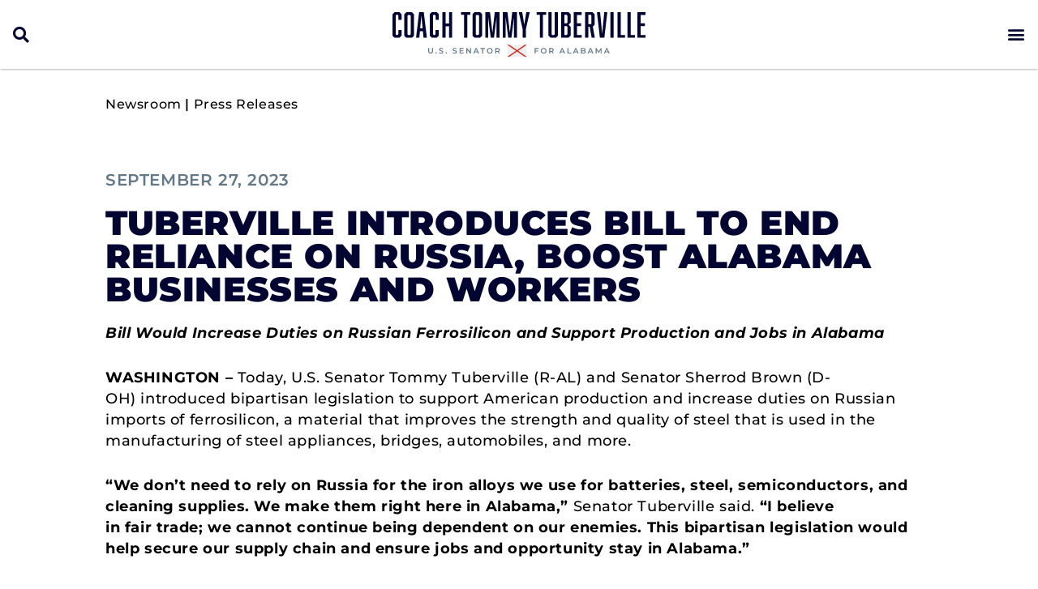

--- FILE ---
content_type: text/html; charset=UTF-8
request_url: https://www.tuberville.senate.gov/newsroom/press-releases/tuberville-introduces-bill-to-end-reliance-on-russia-boost-alabama-businesses-and-workers/
body_size: 21036
content:
<!doctype html>
<html lang="en-US">
<head>
	<meta charset="UTF-8">
	<meta name="viewport" content="width=device-width, initial-scale=1">
	<link rel="profile" href="https://gmpg.org/xfn/11">
	<meta name='robots' content='index, follow, max-image-preview:large, max-snippet:-1, max-video-preview:-1' />
	<style>img:is([sizes="auto" i], [sizes^="auto," i]) { contain-intrinsic-size: 3000px 1500px }</style>
	
	<!-- This site is optimized with the Yoast SEO plugin v25.2 - https://yoast.com/wordpress/plugins/seo/ -->
	<title>Tuberville Introduces Bill to End Reliance on Russia, Boost Alabama Businesses and Workers &#187; Coach Tommy Tuberville</title>
	<link rel="canonical" href="https://www.tuberville.senate.gov/newsroom/press-releases/tuberville-introduces-bill-to-end-reliance-on-russia-boost-alabama-businesses-and-workers/" />
	<meta property="og:locale" content="en_US" />
	<meta property="og:type" content="article" />
	<meta property="og:title" content="Tuberville Introduces Bill to End Reliance on Russia, Boost Alabama Businesses and Workers &#187; Coach Tommy Tuberville" />
	<meta property="og:description" content="Bill Would Increase Duties&nbsp;on&nbsp;Russian Ferrosilicon and Support Production and Jobs in Alabama WASHINGTON –&nbsp;Today, U.S. Senator Tommy&nbsp;Tuberville (R-AL)&nbsp;and Senator Sherrod Brown (D-OH)&nbsp;introduced&nbsp;bipartisan legislation to support American production and increase duties on Russian imports of ferrosilicon, a material that improves the strength and quality of steel that is used in the manufacturing of steel appliances, bridges, [&hellip;]" />
	<meta property="og:url" content="https://www.tuberville.senate.gov/newsroom/press-releases/tuberville-introduces-bill-to-end-reliance-on-russia-boost-alabama-businesses-and-workers/" />
	<meta property="og:site_name" content="Coach Tommy Tuberville" />
	<meta property="article:publisher" content="http://www.facebook.com/RogerMarshallMD" />
	<meta property="article:modified_time" content="2023-10-03T21:46:37+00:00" />
	<meta property="og:image" content="https://www.tuberville.senate.gov/wp-content/uploads/Tuberville_Logo_Social.jpg" />
	<meta property="og:image:width" content="1200" />
	<meta property="og:image:height" content="630" />
	<meta property="og:image:type" content="image/jpeg" />
	<meta name="twitter:card" content="summary_large_image" />
	<meta name="twitter:label1" content="Est. reading time" />
	<meta name="twitter:data1" content="2 minutes" />
	<script type="application/ld+json" class="yoast-schema-graph">{"@context":"https://schema.org","@graph":[{"@type":"WebPage","@id":"https://www.tuberville.senate.gov/newsroom/press-releases/tuberville-introduces-bill-to-end-reliance-on-russia-boost-alabama-businesses-and-workers/","url":"https://www.tuberville.senate.gov/newsroom/press-releases/tuberville-introduces-bill-to-end-reliance-on-russia-boost-alabama-businesses-and-workers/","name":"Tuberville Introduces Bill to End Reliance on Russia, Boost Alabama Businesses and Workers &#187; Coach Tommy Tuberville","isPartOf":{"@id":"https://www.tuberville.senate.gov/#website"},"datePublished":"2023-09-27T16:32:22+00:00","dateModified":"2023-10-03T21:46:37+00:00","breadcrumb":{"@id":"https://www.tuberville.senate.gov/newsroom/press-releases/tuberville-introduces-bill-to-end-reliance-on-russia-boost-alabama-businesses-and-workers/#breadcrumb"},"inLanguage":"en-US","potentialAction":[{"@type":"ReadAction","target":["https://www.tuberville.senate.gov/newsroom/press-releases/tuberville-introduces-bill-to-end-reliance-on-russia-boost-alabama-businesses-and-workers/"]}]},{"@type":"BreadcrumbList","@id":"https://www.tuberville.senate.gov/newsroom/press-releases/tuberville-introduces-bill-to-end-reliance-on-russia-boost-alabama-businesses-and-workers/#breadcrumb","itemListElement":[{"@type":"ListItem","position":1,"name":"Home","item":"https://www.tuberville.senate.gov/"},{"@type":"ListItem","position":2,"name":"Media » Press Releases","item":"https://www.tuberville.senate.gov/press-releases-archive/"},{"@type":"ListItem","position":3,"name":"Tuberville Introduces Bill to End Reliance on Russia, Boost Alabama Businesses and Workers"}]},{"@type":"WebSite","@id":"https://www.tuberville.senate.gov/#website","url":"https://www.tuberville.senate.gov/","name":"Coach Tommy Tuberville","description":"U.S. Senator for Alabama","publisher":{"@id":"https://www.tuberville.senate.gov/#organization"},"potentialAction":[{"@type":"SearchAction","target":{"@type":"EntryPoint","urlTemplate":"https://www.tuberville.senate.gov/?s={search_term_string}"},"query-input":{"@type":"PropertyValueSpecification","valueRequired":true,"valueName":"search_term_string"}}],"inLanguage":"en-US"},{"@type":"Organization","@id":"https://www.tuberville.senate.gov/#organization","name":"Coach Tommy Tuberville","url":"https://www.tuberville.senate.gov/","logo":{"@type":"ImageObject","inLanguage":"en-US","@id":"https://www.tuberville.senate.gov/#/schema/logo/image/","url":"https://www.tuberville.senate.gov/wp-content/uploads/Tuberville_Logo_Social.jpg","contentUrl":"https://www.tuberville.senate.gov/wp-content/uploads/Tuberville_Logo_Social.jpg","width":1200,"height":630,"caption":"Coach Tommy Tuberville"},"image":{"@id":"https://www.tuberville.senate.gov/#/schema/logo/image/"},"sameAs":["http://www.facebook.com/RogerMarshallMD"]}]}</script>
	<!-- / Yoast SEO plugin. -->


<link rel="alternate" type="application/rss+xml" title="Coach Tommy Tuberville &raquo; Feed" href="https://www.tuberville.senate.gov/feed/" />
<link rel="alternate" type="application/rss+xml" title="Coach Tommy Tuberville &raquo; Comments Feed" href="https://www.tuberville.senate.gov/comments/feed/" />
<script>
window._wpemojiSettings = {"baseUrl":"https:\/\/s.w.org\/images\/core\/emoji\/15.0.3\/72x72\/","ext":".png","svgUrl":"https:\/\/s.w.org\/images\/core\/emoji\/15.0.3\/svg\/","svgExt":".svg","source":{"concatemoji":"https:\/\/www.tuberville.senate.gov\/wp-includes\/js\/wp-emoji-release.min.js?ver=6.7.2"}};
/*! This file is auto-generated */
!function(i,n){var o,s,e;function c(e){try{var t={supportTests:e,timestamp:(new Date).valueOf()};sessionStorage.setItem(o,JSON.stringify(t))}catch(e){}}function p(e,t,n){e.clearRect(0,0,e.canvas.width,e.canvas.height),e.fillText(t,0,0);var t=new Uint32Array(e.getImageData(0,0,e.canvas.width,e.canvas.height).data),r=(e.clearRect(0,0,e.canvas.width,e.canvas.height),e.fillText(n,0,0),new Uint32Array(e.getImageData(0,0,e.canvas.width,e.canvas.height).data));return t.every(function(e,t){return e===r[t]})}function u(e,t,n){switch(t){case"flag":return n(e,"\ud83c\udff3\ufe0f\u200d\u26a7\ufe0f","\ud83c\udff3\ufe0f\u200b\u26a7\ufe0f")?!1:!n(e,"\ud83c\uddfa\ud83c\uddf3","\ud83c\uddfa\u200b\ud83c\uddf3")&&!n(e,"\ud83c\udff4\udb40\udc67\udb40\udc62\udb40\udc65\udb40\udc6e\udb40\udc67\udb40\udc7f","\ud83c\udff4\u200b\udb40\udc67\u200b\udb40\udc62\u200b\udb40\udc65\u200b\udb40\udc6e\u200b\udb40\udc67\u200b\udb40\udc7f");case"emoji":return!n(e,"\ud83d\udc26\u200d\u2b1b","\ud83d\udc26\u200b\u2b1b")}return!1}function f(e,t,n){var r="undefined"!=typeof WorkerGlobalScope&&self instanceof WorkerGlobalScope?new OffscreenCanvas(300,150):i.createElement("canvas"),a=r.getContext("2d",{willReadFrequently:!0}),o=(a.textBaseline="top",a.font="600 32px Arial",{});return e.forEach(function(e){o[e]=t(a,e,n)}),o}function t(e){var t=i.createElement("script");t.src=e,t.defer=!0,i.head.appendChild(t)}"undefined"!=typeof Promise&&(o="wpEmojiSettingsSupports",s=["flag","emoji"],n.supports={everything:!0,everythingExceptFlag:!0},e=new Promise(function(e){i.addEventListener("DOMContentLoaded",e,{once:!0})}),new Promise(function(t){var n=function(){try{var e=JSON.parse(sessionStorage.getItem(o));if("object"==typeof e&&"number"==typeof e.timestamp&&(new Date).valueOf()<e.timestamp+604800&&"object"==typeof e.supportTests)return e.supportTests}catch(e){}return null}();if(!n){if("undefined"!=typeof Worker&&"undefined"!=typeof OffscreenCanvas&&"undefined"!=typeof URL&&URL.createObjectURL&&"undefined"!=typeof Blob)try{var e="postMessage("+f.toString()+"("+[JSON.stringify(s),u.toString(),p.toString()].join(",")+"));",r=new Blob([e],{type:"text/javascript"}),a=new Worker(URL.createObjectURL(r),{name:"wpTestEmojiSupports"});return void(a.onmessage=function(e){c(n=e.data),a.terminate(),t(n)})}catch(e){}c(n=f(s,u,p))}t(n)}).then(function(e){for(var t in e)n.supports[t]=e[t],n.supports.everything=n.supports.everything&&n.supports[t],"flag"!==t&&(n.supports.everythingExceptFlag=n.supports.everythingExceptFlag&&n.supports[t]);n.supports.everythingExceptFlag=n.supports.everythingExceptFlag&&!n.supports.flag,n.DOMReady=!1,n.readyCallback=function(){n.DOMReady=!0}}).then(function(){return e}).then(function(){var e;n.supports.everything||(n.readyCallback(),(e=n.source||{}).concatemoji?t(e.concatemoji):e.wpemoji&&e.twemoji&&(t(e.twemoji),t(e.wpemoji)))}))}((window,document),window._wpemojiSettings);
</script>
<style id='wp-emoji-styles-inline-css'>

	img.wp-smiley, img.emoji {
		display: inline !important;
		border: none !important;
		box-shadow: none !important;
		height: 1em !important;
		width: 1em !important;
		margin: 0 0.07em !important;
		vertical-align: -0.1em !important;
		background: none !important;
		padding: 0 !important;
	}
</style>
<link rel='stylesheet' id='wp-block-library-css' href='https://www.tuberville.senate.gov/wp-includes/css/dist/block-library/style.min.css?ver=6.7.2' media='all' />
<link rel='stylesheet' id='jet-engine-frontend-css' href='https://www.tuberville.senate.gov/wp-content/plugins/jet-engine/assets/css/frontend.css?ver=3.6.9' media='all' />
<style id='global-styles-inline-css'>
:root{--wp--preset--aspect-ratio--square: 1;--wp--preset--aspect-ratio--4-3: 4/3;--wp--preset--aspect-ratio--3-4: 3/4;--wp--preset--aspect-ratio--3-2: 3/2;--wp--preset--aspect-ratio--2-3: 2/3;--wp--preset--aspect-ratio--16-9: 16/9;--wp--preset--aspect-ratio--9-16: 9/16;--wp--preset--color--black: #000000;--wp--preset--color--cyan-bluish-gray: #abb8c3;--wp--preset--color--white: #ffffff;--wp--preset--color--pale-pink: #f78da7;--wp--preset--color--vivid-red: #cf2e2e;--wp--preset--color--luminous-vivid-orange: #ff6900;--wp--preset--color--luminous-vivid-amber: #fcb900;--wp--preset--color--light-green-cyan: #7bdcb5;--wp--preset--color--vivid-green-cyan: #00d084;--wp--preset--color--pale-cyan-blue: #8ed1fc;--wp--preset--color--vivid-cyan-blue: #0693e3;--wp--preset--color--vivid-purple: #9b51e0;--wp--preset--gradient--vivid-cyan-blue-to-vivid-purple: linear-gradient(135deg,rgba(6,147,227,1) 0%,rgb(155,81,224) 100%);--wp--preset--gradient--light-green-cyan-to-vivid-green-cyan: linear-gradient(135deg,rgb(122,220,180) 0%,rgb(0,208,130) 100%);--wp--preset--gradient--luminous-vivid-amber-to-luminous-vivid-orange: linear-gradient(135deg,rgba(252,185,0,1) 0%,rgba(255,105,0,1) 100%);--wp--preset--gradient--luminous-vivid-orange-to-vivid-red: linear-gradient(135deg,rgba(255,105,0,1) 0%,rgb(207,46,46) 100%);--wp--preset--gradient--very-light-gray-to-cyan-bluish-gray: linear-gradient(135deg,rgb(238,238,238) 0%,rgb(169,184,195) 100%);--wp--preset--gradient--cool-to-warm-spectrum: linear-gradient(135deg,rgb(74,234,220) 0%,rgb(151,120,209) 20%,rgb(207,42,186) 40%,rgb(238,44,130) 60%,rgb(251,105,98) 80%,rgb(254,248,76) 100%);--wp--preset--gradient--blush-light-purple: linear-gradient(135deg,rgb(255,206,236) 0%,rgb(152,150,240) 100%);--wp--preset--gradient--blush-bordeaux: linear-gradient(135deg,rgb(254,205,165) 0%,rgb(254,45,45) 50%,rgb(107,0,62) 100%);--wp--preset--gradient--luminous-dusk: linear-gradient(135deg,rgb(255,203,112) 0%,rgb(199,81,192) 50%,rgb(65,88,208) 100%);--wp--preset--gradient--pale-ocean: linear-gradient(135deg,rgb(255,245,203) 0%,rgb(182,227,212) 50%,rgb(51,167,181) 100%);--wp--preset--gradient--electric-grass: linear-gradient(135deg,rgb(202,248,128) 0%,rgb(113,206,126) 100%);--wp--preset--gradient--midnight: linear-gradient(135deg,rgb(2,3,129) 0%,rgb(40,116,252) 100%);--wp--preset--font-size--small: 13px;--wp--preset--font-size--medium: 20px;--wp--preset--font-size--large: 36px;--wp--preset--font-size--x-large: 42px;--wp--preset--spacing--20: 0.44rem;--wp--preset--spacing--30: 0.67rem;--wp--preset--spacing--40: 1rem;--wp--preset--spacing--50: 1.5rem;--wp--preset--spacing--60: 2.25rem;--wp--preset--spacing--70: 3.38rem;--wp--preset--spacing--80: 5.06rem;--wp--preset--shadow--natural: 6px 6px 9px rgba(0, 0, 0, 0.2);--wp--preset--shadow--deep: 12px 12px 50px rgba(0, 0, 0, 0.4);--wp--preset--shadow--sharp: 6px 6px 0px rgba(0, 0, 0, 0.2);--wp--preset--shadow--outlined: 6px 6px 0px -3px rgba(255, 255, 255, 1), 6px 6px rgba(0, 0, 0, 1);--wp--preset--shadow--crisp: 6px 6px 0px rgba(0, 0, 0, 1);}:root { --wp--style--global--content-size: 800px;--wp--style--global--wide-size: 1200px; }:where(body) { margin: 0; }.wp-site-blocks > .alignleft { float: left; margin-right: 2em; }.wp-site-blocks > .alignright { float: right; margin-left: 2em; }.wp-site-blocks > .aligncenter { justify-content: center; margin-left: auto; margin-right: auto; }:where(.wp-site-blocks) > * { margin-block-start: 24px; margin-block-end: 0; }:where(.wp-site-blocks) > :first-child { margin-block-start: 0; }:where(.wp-site-blocks) > :last-child { margin-block-end: 0; }:root { --wp--style--block-gap: 24px; }:root :where(.is-layout-flow) > :first-child{margin-block-start: 0;}:root :where(.is-layout-flow) > :last-child{margin-block-end: 0;}:root :where(.is-layout-flow) > *{margin-block-start: 24px;margin-block-end: 0;}:root :where(.is-layout-constrained) > :first-child{margin-block-start: 0;}:root :where(.is-layout-constrained) > :last-child{margin-block-end: 0;}:root :where(.is-layout-constrained) > *{margin-block-start: 24px;margin-block-end: 0;}:root :where(.is-layout-flex){gap: 24px;}:root :where(.is-layout-grid){gap: 24px;}.is-layout-flow > .alignleft{float: left;margin-inline-start: 0;margin-inline-end: 2em;}.is-layout-flow > .alignright{float: right;margin-inline-start: 2em;margin-inline-end: 0;}.is-layout-flow > .aligncenter{margin-left: auto !important;margin-right: auto !important;}.is-layout-constrained > .alignleft{float: left;margin-inline-start: 0;margin-inline-end: 2em;}.is-layout-constrained > .alignright{float: right;margin-inline-start: 2em;margin-inline-end: 0;}.is-layout-constrained > .aligncenter{margin-left: auto !important;margin-right: auto !important;}.is-layout-constrained > :where(:not(.alignleft):not(.alignright):not(.alignfull)){max-width: var(--wp--style--global--content-size);margin-left: auto !important;margin-right: auto !important;}.is-layout-constrained > .alignwide{max-width: var(--wp--style--global--wide-size);}body .is-layout-flex{display: flex;}.is-layout-flex{flex-wrap: wrap;align-items: center;}.is-layout-flex > :is(*, div){margin: 0;}body .is-layout-grid{display: grid;}.is-layout-grid > :is(*, div){margin: 0;}body{padding-top: 0px;padding-right: 0px;padding-bottom: 0px;padding-left: 0px;}a:where(:not(.wp-element-button)){text-decoration: underline;}:root :where(.wp-element-button, .wp-block-button__link){background-color: #32373c;border-width: 0;color: #fff;font-family: inherit;font-size: inherit;line-height: inherit;padding: calc(0.667em + 2px) calc(1.333em + 2px);text-decoration: none;}.has-black-color{color: var(--wp--preset--color--black) !important;}.has-cyan-bluish-gray-color{color: var(--wp--preset--color--cyan-bluish-gray) !important;}.has-white-color{color: var(--wp--preset--color--white) !important;}.has-pale-pink-color{color: var(--wp--preset--color--pale-pink) !important;}.has-vivid-red-color{color: var(--wp--preset--color--vivid-red) !important;}.has-luminous-vivid-orange-color{color: var(--wp--preset--color--luminous-vivid-orange) !important;}.has-luminous-vivid-amber-color{color: var(--wp--preset--color--luminous-vivid-amber) !important;}.has-light-green-cyan-color{color: var(--wp--preset--color--light-green-cyan) !important;}.has-vivid-green-cyan-color{color: var(--wp--preset--color--vivid-green-cyan) !important;}.has-pale-cyan-blue-color{color: var(--wp--preset--color--pale-cyan-blue) !important;}.has-vivid-cyan-blue-color{color: var(--wp--preset--color--vivid-cyan-blue) !important;}.has-vivid-purple-color{color: var(--wp--preset--color--vivid-purple) !important;}.has-black-background-color{background-color: var(--wp--preset--color--black) !important;}.has-cyan-bluish-gray-background-color{background-color: var(--wp--preset--color--cyan-bluish-gray) !important;}.has-white-background-color{background-color: var(--wp--preset--color--white) !important;}.has-pale-pink-background-color{background-color: var(--wp--preset--color--pale-pink) !important;}.has-vivid-red-background-color{background-color: var(--wp--preset--color--vivid-red) !important;}.has-luminous-vivid-orange-background-color{background-color: var(--wp--preset--color--luminous-vivid-orange) !important;}.has-luminous-vivid-amber-background-color{background-color: var(--wp--preset--color--luminous-vivid-amber) !important;}.has-light-green-cyan-background-color{background-color: var(--wp--preset--color--light-green-cyan) !important;}.has-vivid-green-cyan-background-color{background-color: var(--wp--preset--color--vivid-green-cyan) !important;}.has-pale-cyan-blue-background-color{background-color: var(--wp--preset--color--pale-cyan-blue) !important;}.has-vivid-cyan-blue-background-color{background-color: var(--wp--preset--color--vivid-cyan-blue) !important;}.has-vivid-purple-background-color{background-color: var(--wp--preset--color--vivid-purple) !important;}.has-black-border-color{border-color: var(--wp--preset--color--black) !important;}.has-cyan-bluish-gray-border-color{border-color: var(--wp--preset--color--cyan-bluish-gray) !important;}.has-white-border-color{border-color: var(--wp--preset--color--white) !important;}.has-pale-pink-border-color{border-color: var(--wp--preset--color--pale-pink) !important;}.has-vivid-red-border-color{border-color: var(--wp--preset--color--vivid-red) !important;}.has-luminous-vivid-orange-border-color{border-color: var(--wp--preset--color--luminous-vivid-orange) !important;}.has-luminous-vivid-amber-border-color{border-color: var(--wp--preset--color--luminous-vivid-amber) !important;}.has-light-green-cyan-border-color{border-color: var(--wp--preset--color--light-green-cyan) !important;}.has-vivid-green-cyan-border-color{border-color: var(--wp--preset--color--vivid-green-cyan) !important;}.has-pale-cyan-blue-border-color{border-color: var(--wp--preset--color--pale-cyan-blue) !important;}.has-vivid-cyan-blue-border-color{border-color: var(--wp--preset--color--vivid-cyan-blue) !important;}.has-vivid-purple-border-color{border-color: var(--wp--preset--color--vivid-purple) !important;}.has-vivid-cyan-blue-to-vivid-purple-gradient-background{background: var(--wp--preset--gradient--vivid-cyan-blue-to-vivid-purple) !important;}.has-light-green-cyan-to-vivid-green-cyan-gradient-background{background: var(--wp--preset--gradient--light-green-cyan-to-vivid-green-cyan) !important;}.has-luminous-vivid-amber-to-luminous-vivid-orange-gradient-background{background: var(--wp--preset--gradient--luminous-vivid-amber-to-luminous-vivid-orange) !important;}.has-luminous-vivid-orange-to-vivid-red-gradient-background{background: var(--wp--preset--gradient--luminous-vivid-orange-to-vivid-red) !important;}.has-very-light-gray-to-cyan-bluish-gray-gradient-background{background: var(--wp--preset--gradient--very-light-gray-to-cyan-bluish-gray) !important;}.has-cool-to-warm-spectrum-gradient-background{background: var(--wp--preset--gradient--cool-to-warm-spectrum) !important;}.has-blush-light-purple-gradient-background{background: var(--wp--preset--gradient--blush-light-purple) !important;}.has-blush-bordeaux-gradient-background{background: var(--wp--preset--gradient--blush-bordeaux) !important;}.has-luminous-dusk-gradient-background{background: var(--wp--preset--gradient--luminous-dusk) !important;}.has-pale-ocean-gradient-background{background: var(--wp--preset--gradient--pale-ocean) !important;}.has-electric-grass-gradient-background{background: var(--wp--preset--gradient--electric-grass) !important;}.has-midnight-gradient-background{background: var(--wp--preset--gradient--midnight) !important;}.has-small-font-size{font-size: var(--wp--preset--font-size--small) !important;}.has-medium-font-size{font-size: var(--wp--preset--font-size--medium) !important;}.has-large-font-size{font-size: var(--wp--preset--font-size--large) !important;}.has-x-large-font-size{font-size: var(--wp--preset--font-size--x-large) !important;}
:root :where(.wp-block-pullquote){font-size: 1.5em;line-height: 1.6;}
</style>
<link rel='stylesheet' id='hello-elementor-css' href='https://www.tuberville.senate.gov/wp-content/themes/hello-elementor/style.min.css?ver=3.4.3' media='all' />
<link rel='stylesheet' id='hello-elementor-theme-style-css' href='https://www.tuberville.senate.gov/wp-content/themes/hello-elementor/theme.min.css?ver=3.4.3' media='all' />
<link rel='stylesheet' id='hello-elementor-header-footer-css' href='https://www.tuberville.senate.gov/wp-content/themes/hello-elementor/header-footer.min.css?ver=3.4.3' media='all' />
<link rel='stylesheet' id='jet-popup-frontend-css' href='https://www.tuberville.senate.gov/wp-content/plugins/jet-popup/assets/css/jet-popup-frontend.css?ver=2.0.14.1' media='all' />
<link rel='stylesheet' id='elementor-frontend-css' href='https://www.tuberville.senate.gov/wp-content/uploads/elementor/css/custom-frontend.min.css?ver=1768769067' media='all' />
<link rel='stylesheet' id='widget-nav-menu-css' href='https://www.tuberville.senate.gov/wp-content/uploads/elementor/css/custom-pro-widget-nav-menu.min.css?ver=1768769067' media='all' />
<link rel='stylesheet' id='widget-image-css' href='https://www.tuberville.senate.gov/wp-content/plugins/elementor/assets/css/widget-image.min.css?ver=3.29.0' media='all' />
<link rel='stylesheet' id='widget-social-icons-css' href='https://www.tuberville.senate.gov/wp-content/plugins/elementor/assets/css/widget-social-icons.min.css?ver=3.29.0' media='all' />
<link rel='stylesheet' id='e-apple-webkit-css' href='https://www.tuberville.senate.gov/wp-content/uploads/elementor/css/custom-apple-webkit.min.css?ver=1768769067' media='all' />
<link rel='stylesheet' id='widget-search-form-css' href='https://www.tuberville.senate.gov/wp-content/plugins/elementor-pro/assets/css/widget-search-form.min.css?ver=3.29.0' media='all' />
<link rel='stylesheet' id='elementor-icons-shared-0-css' href='https://www.tuberville.senate.gov/wp-content/plugins/elementor/assets/lib/font-awesome/css/fontawesome.min.css?ver=5.15.3' media='all' />
<link rel='stylesheet' id='elementor-icons-fa-solid-css' href='https://www.tuberville.senate.gov/wp-content/plugins/elementor/assets/lib/font-awesome/css/solid.min.css?ver=5.15.3' media='all' />
<link rel='stylesheet' id='e-sticky-css' href='https://www.tuberville.senate.gov/wp-content/plugins/elementor-pro/assets/css/modules/sticky.min.css?ver=3.29.0' media='all' />
<link rel='stylesheet' id='widget-spacer-css' href='https://www.tuberville.senate.gov/wp-content/plugins/elementor/assets/css/widget-spacer.min.css?ver=3.29.0' media='all' />
<link rel='stylesheet' id='widget-heading-css' href='https://www.tuberville.senate.gov/wp-content/plugins/elementor/assets/css/widget-heading.min.css?ver=3.29.0' media='all' />
<link rel='stylesheet' id='widget-post-info-css' href='https://www.tuberville.senate.gov/wp-content/plugins/elementor-pro/assets/css/widget-post-info.min.css?ver=3.29.0' media='all' />
<link rel='stylesheet' id='widget-icon-list-css' href='https://www.tuberville.senate.gov/wp-content/uploads/elementor/css/custom-widget-icon-list.min.css?ver=1768769067' media='all' />
<link rel='stylesheet' id='elementor-icons-fa-regular-css' href='https://www.tuberville.senate.gov/wp-content/plugins/elementor/assets/lib/font-awesome/css/regular.min.css?ver=5.15.3' media='all' />
<link rel='stylesheet' id='elementor-icons-css' href='https://www.tuberville.senate.gov/wp-content/plugins/elementor/assets/lib/eicons/css/elementor-icons.min.css?ver=5.40.0' media='all' />
<link rel='stylesheet' id='elementor-post-15-css' href='https://www.tuberville.senate.gov/wp-content/uploads/elementor/css/post-15.css?ver=1768769021' media='all' />
<link rel='stylesheet' id='elementor-post-64542-css' href='https://www.tuberville.senate.gov/wp-content/uploads/elementor/css/post-64542.css?ver=1768769021' media='all' />
<link rel='stylesheet' id='elementor-post-64668-css' href='https://www.tuberville.senate.gov/wp-content/uploads/elementor/css/post-64668.css?ver=1768769021' media='all' />
<link rel='stylesheet' id='elementor-post-64864-css' href='https://www.tuberville.senate.gov/wp-content/uploads/elementor/css/post-64864.css?ver=1768769020' media='all' />
<link rel='stylesheet' id='elementor-post-64832-css' href='https://www.tuberville.senate.gov/wp-content/uploads/elementor/css/post-64832.css?ver=1768769174' media='all' />
<link rel='stylesheet' id='jquery-chosen-css' href='https://www.tuberville.senate.gov/wp-content/plugins/jet-search/assets/lib/chosen/chosen.min.css?ver=1.8.7' media='all' />
<link rel='stylesheet' id='jet-search-css' href='https://www.tuberville.senate.gov/wp-content/plugins/jet-search/assets/css/jet-search.css?ver=3.5.9' media='all' />
<link rel='stylesheet' id='eael-general-css' href='https://www.tuberville.senate.gov/wp-content/plugins/essential-addons-for-elementor-lite/assets/front-end/css/view/general.min.css?ver=6.1.15' media='all' />
<link rel='stylesheet' id='elementor-gf-local-montserrat-css' href='https://www.tuberville.senate.gov/wp-content/uploads/elementor/google-fonts/css/montserrat.css?ver=1748448228' media='all' />
<link rel='stylesheet' id='elementor-icons-fa-brands-css' href='https://www.tuberville.senate.gov/wp-content/plugins/elementor/assets/lib/font-awesome/css/brands.min.css?ver=5.15.3' media='all' />
<script src="https://www.tuberville.senate.gov/wp-includes/js/jquery/jquery.min.js?ver=3.7.1" id="jquery-core-js"></script>
<script src="https://www.tuberville.senate.gov/wp-includes/js/jquery/jquery-migrate.min.js?ver=3.4.1" id="jquery-migrate-js"></script>
<script src="https://www.tuberville.senate.gov/wp-includes/js/imagesloaded.min.js?ver=6.7.2" id="imagesLoaded-js"></script>
<link rel="https://api.w.org/" href="https://www.tuberville.senate.gov/wp-json/" /><link rel="alternate" title="JSON" type="application/json" href="https://www.tuberville.senate.gov/wp-json/wp/v2/press_releases/72484" /><link rel="EditURI" type="application/rsd+xml" title="RSD" href="https://www.tuberville.senate.gov/xmlrpc.php?rsd" />
<meta name="generator" content="WordPress 6.7.2" />
<link rel='shortlink' href='https://www.tuberville.senate.gov/?p=72484' />
<link rel="alternate" title="oEmbed (JSON)" type="application/json+oembed" href="https://www.tuberville.senate.gov/wp-json/oembed/1.0/embed?url=https%3A%2F%2Fwww.tuberville.senate.gov%2Fnewsroom%2Fpress-releases%2Ftuberville-introduces-bill-to-end-reliance-on-russia-boost-alabama-businesses-and-workers%2F" />
<link rel="alternate" title="oEmbed (XML)" type="text/xml+oembed" href="https://www.tuberville.senate.gov/wp-json/oembed/1.0/embed?url=https%3A%2F%2Fwww.tuberville.senate.gov%2Fnewsroom%2Fpress-releases%2Ftuberville-introduces-bill-to-end-reliance-on-russia-boost-alabama-businesses-and-workers%2F&#038;format=xml" />
<!-- Global site tag (gtag.js) - Google Analytics -->
<script async src="https://www.googletagmanager.com/gtag/js?id=G-XL1LKCR4HL"></script>
<script>
  window.dataLayer = window.dataLayer || [];
  function gtag(){dataLayer.push(arguments);}
  gtag('js', new Date());

  gtag('config', 'G-XL1LKCR4HL');
</script><meta name="generator" content="Elementor 3.29.0; features: additional_custom_breakpoints, e_local_google_fonts; settings: css_print_method-external, google_font-enabled, font_display-swap">
			<style>
				.e-con.e-parent:nth-of-type(n+4):not(.e-lazyloaded):not(.e-no-lazyload),
				.e-con.e-parent:nth-of-type(n+4):not(.e-lazyloaded):not(.e-no-lazyload) * {
					background-image: none !important;
				}
				@media screen and (max-height: 1024px) {
					.e-con.e-parent:nth-of-type(n+3):not(.e-lazyloaded):not(.e-no-lazyload),
					.e-con.e-parent:nth-of-type(n+3):not(.e-lazyloaded):not(.e-no-lazyload) * {
						background-image: none !important;
					}
				}
				@media screen and (max-height: 640px) {
					.e-con.e-parent:nth-of-type(n+2):not(.e-lazyloaded):not(.e-no-lazyload),
					.e-con.e-parent:nth-of-type(n+2):not(.e-lazyloaded):not(.e-no-lazyload) * {
						background-image: none !important;
					}
				}
			</style>
			<link rel="icon" href="https://www.tuberville.senate.gov/wp-content/uploads/Tuberville_Favicon-150x150.png" sizes="32x32" />
<link rel="icon" href="https://www.tuberville.senate.gov/wp-content/uploads/Tuberville_Favicon.png" sizes="192x192" />
<link rel="apple-touch-icon" href="https://www.tuberville.senate.gov/wp-content/uploads/Tuberville_Favicon.png" />
<meta name="msapplication-TileImage" content="https://www.tuberville.senate.gov/wp-content/uploads/Tuberville_Favicon.png" />
		<style id="wp-custom-css">
			/* ------
 * HEADER
 * ------ */

#alert-content p {
    margin: 0;
	padding-left: 40px;
	position: relative;
}

#alert-content p:before {
    content: 'ALERT: ';
    font-weight: 600;
}

#alert-content p:after {
	background: url('/wp-content/uploads/icon_alert.png') no-repeat;
	background-size: contain;
	content: '';
	height: 28px;
	left: 0;
	position: absolute;
	top: -5px;
	width: 28px;
}

#alert-content a {
	border-bottom: 2px solid #fff;
	text-decoration: none;
}

#alert-content a:hover {
	border-bottom-color: #b80f09;
}

#primary-menu a {
	text-align: left;
}

#primary-menu ul.sub-menu {
	padding: 0.5rem 0;
}

#primary-menu ul.sub-menu a:hover {
	font-weight: 700;
}

nav[role="navigation"] .elementor-nav-menu .sub-arrow {
	display: none;
}

.elementor-text-editor a, .elementor-widget-theme-post-content p a, .list-arrow-blue .elementor-icon-list-item a {
	border-bottom: 1px solid #094f89;
	font-style: normal;
	text-decoration: none !important;
}

.elementor-text-editor a:hover, .elementor-widget-theme-post-content p a:hover, .list-arrow-blue .elementor-icon-list-item a:hover {
	border-bottom: 2px solid #cf312d;
	color: #094f89;
	text-decoration: none;
}

.blue-block a, .blue-block p a {
	border-bottom: 1px solid #ffffff; 
	color: #ffffff;
	text-decoration: none;
}

.blue-block a:hover, .blue-block p a:hover, .elementor-heading-title a:hover {
	border-bottom: 2px solid #cf312d; 
	color: #fff;
	text-decoration: none;
}

.blue-block .elementor-icon-list-item a {
	border-bottom: 2px solid transparent;
}

.blue-block .elementor-icon-list-item a:hover, .scale-on-hover:hover .arrow-link a {
	border-bottom: 2px solid #cf312d;
}

.blue-block.press a, .blue-block.location a {
	border-color: transparent;
}

.blue-block.press a:hover, .blue-block.location a:hover {
	border-color: #cf312d;
}

.linked-image a {
	display: block;
}

li.current-menu-item:hover a:after {
	background-color: #094E88 !important;
}

a.mobile-link {
	text-decoration: none;
}

li.jet-mobile-menu__item--active a.mobile-link {
	border-bottom: 2px solid #b80f09;
}

.jet-mobile-menu__body {
	margin-top: 4rem;
}

.jet-mobile-menu__item>.jet-mobile-menu__list {
	padding-left: 0;
}

.jet-mobile-menu__back .fas.fa-times {
	font-family: "Font Awesome 5 Pro";
	font-weight: 100;
}

li.menu-item.current_page_parent.current-page-parent a {
	color: #094F89 !important;
}

/* Slide In From The Top Option */

.sticky-header {
 transform: translatey(-145px);
 -moz-transition: all 0.5s ease!important;
 -webkit-transition: all 0.5s ease!important;
 transition: all 0.5s ease!important;
	margin-bottom: -145px;
}


.elementor-sticky--effects.sticky-header  {
 height: auto!important;
	margin-bottom: 0;
 transform: translatey(0px);
}

/* End Of Slide In From The Top Option */

.elementor-widget-theme-post-content h1, .elementor-widget-theme-post-content h2, .elementor-widget-theme-post-content h3, .elementor-widget-theme-post-content h4, .elementor-widget-theme-post-content h5, .elementor-widget-theme-post-content h6 {
	margin-bottom: 0.25rem;
}

.elementor-widget-text-editor ul {
	margin: 1rem 0;
	padding: 0 0 0 4rem;
}

.elementor-widget-text-editor ol {
	margin: 1rem 0;
	padding: 0 0 0 1.5rem;
}

.no-margin {
	margin: 0 !important;
}

p:last-of-type {
	margin-bottom: 1rem;
}

.list-arrow ul {
	margin: 0;
}

.blue-block .list-arrow .elementor-icon-list-items .elementor-icon-list-item a, .blue-block .list-arrow .elementor-icon-list-items .elementor-icon-list-item, .list-arrow-blue .elementor-icon-list-items .elementor-icon-list-item {
	display: revert !important;
}

.blue-block .list-arrow .elementor-icon-list-items .elementor-icon-list-item span.elementor-icon-list-text {
	display: inherit;
}

.list-arrow-blue .elementor-icon-list-items .elementor-icon-list-item a {
	display: inline;
}

.arrow-link a, .list-arrow a, .list-arrow-blue a, a.go-back-link {
	position: relative;
	text-decoration: none;
}

.arrow-link a {
	font-weight: 700;
}

.list-arrow a:hover {
	text-decoration: none;
}

.arrow-link a:after, .list-arrow a:after, .list-arrow-blue a:after {
	background-image: url('/wp-content/uploads/icon_arrow-white.png');
	bottom: 0;
	content: '';
	display: inline-block;
	height: 10px;
	position: absolute;
	right: -25px;
	transform: translateY(-50%);
	width: 20px;
}

.list-arrow-blue a:after {
background-image: url('/wp-content/uploads/icon_arrow-blue.png');
}

.elementor-widget-theme-post-content a.go-back-link {
	border-bottom: 0;
	font-weight: bold;
	padding-bottom: 0;
}

a.go-back-link:after {
	background-image: url('/wp-content/uploads/icon_arrow-blue.png');
	bottom: 0;
	content: '';
	display: inline-block;
	height: 10px;
	position: absolute;
	left: -25px;
	transform: translateY(-50%) scaleX(-1);
	width: 20px;
}

a.elementor-button-link {
	text-decoration: none;
}

.arrow-link.large a {
	font-weight: 400;
	padding-right: 30px;
}

.arrow-link.large a:after {
	background-size: 27px;
	height: 14px;
	right: 0;
	transform: translate(5px, -4px);
	width: 27px;
}

.arrow-link.large .elementor-heading-title a:hover {
	border-bottom: 0;
}

.service-block .arrow-link.large .elementor-heading-title a, .issue-block .arrow-link.large .elementor-heading-title a {
	position: relative;
	display: block;
}

.service-block .arrow-link.large .elementor-heading-title a:before, .issue-block .arrow-link.large .elementor-heading-title a:before  {
	background-color: transparent;
	bottom: -4px;
	content: '';
	height: 2px;
	left:0;
	position: absolute;
	width: 100%;
}

.service-block .arrow-link.large .elementor-heading-title a:hover:before, .issue-block .arrow-link.large .elementor-heading-title a:hover:before, .service-block:hover .arrow-link.large .elementor-heading-title a:before, .issue-block:hover .arrow-link.large .elementor-heading-title a:before {
	background-color: #B80F09;
}

.list-arrow-blue span:after {
	background-image: url('/wp-content/uploads/icon_arrow-blue.png');
}

.crop-image img {
	height: 300px;
	object-fit: cover;
	width: 100%;
}

.quote-block, blockquote {
	position: relative;
}

blockquote {
	margin: 4rem 4rem 2rem 4rem;
}

.quote-block:before, blockquote:before {
	background: url('/wp-content/uploads/icon_quotation.png') no-repeat 0 0;
	content: '';
	height: 70px;
	left: -10px;
	position: absolute;
	top: -35px;
	width: 96px;
	z-index: -1;
}

.quote-block p, blockquote p {
	position: relative;
	z-index: 1;
}

blockquote cite {
	font-style: normal;
}

blockquote cite:before {
	content: '\2014';
}

ol, ul {
	margin: 0 44px 0 44px;
}

ul li ul li {
	list-style:disc;
}

ul li::marker {
	color: #094f89;
	font-size: 0.88rem;
}

ol li::marker {
	color: #094f89;
	font-weight: 600;
}

.stepped-image .elementor-image a {
	display: block;
}

.linked-image, .stepped-image .elementor-image {
	overflow: hidden;
}

.linked-image img, .stepped-image .elementor-image img {
	transition: all 0.3s ease-in-out;
}

.linked-image a:hover img, .stepped-image:hover .elementor-image img, .service-block:hover .stepped-image .elementor-image img, .issue-block:hover .stepped-image .elementor-image img {
	transform: scale(1.2);
}

.button-arrow {
	float: right;
}

.button-arrow .elementor-widget-container {
	float: right;
}

.elementor-button-link.elementor-button {
	position: relative;
}

.elementor-button-link.elementor-button .elementor-button-text {
	transition: all 0.3s ease-in-out;
}

.elementor-button-link.elementor-button:hover .elementor-button-text, input[type="submit"].gform_button button {
	transform: scale(1.05);
	z-index: 1;
}

.post-style h4.elementor-heading-title a {
	font-size: 1.22rem;
	font-weight: bold;
	text-decoration: none;
}

.custom-breadcrumbs a {
	text-decoration: none;
}

.custom-breadcrumbs.footer a {
	font-weight: 700 !important;
}

.blue-block .elementor-widget-image {
	display: flex;
	height: 100%;
}

.blue-block .elementor-widget-image > div {
	flex: 1;
}

.blue-block .elementor-widget-image .elementor-image {
	flex: 1;
	height: 100%;
	overflow: hidden;
}

.blue-block .elementor-widget-image .elementor-image img {
	transition: all 0.3s ease-in-out;
}

.blue-block .elementor-widget-image .elementor-image a:hover img, .scale-on-hover:hover .elementor-widget-image .elementor-image img {
	transform: scale(1.2);
}

.blue-block .elementor-widget-image .elementor-image img {
	height: 100%;
	object-fit: cover;
}

.blue-block .elementor-widget-image a {
	display: block;
	flex: 1;
}

.blue-block .elementor-widget-image a {
	border-bottom: 0;
}



/* ------
 * HOMEPAGE
 * ------ */

#page-intro p:last-of-type {
	margin-bottom: 0;
}

.img-link-round img {
	border: 6px solid #E4E8ED;
	border-radius: 100px;
}

.homepage-button a span, .big-button a {
	display: block;
	position: relative;
	transition: all 0.3s ease-in-out;
}
.homepage-button a:hover span.elementor-button-text:after, .big-button .elementor-tab-title:hover a:after, .big-button .elementor-tab-title.elementor-active a:after {
	background-color: #cf312d;
	bottom: -10px;
	content: '';
	height: 2px;
	left: 50%;
	position: absolute;
	transform: translate(-50%, 0);
	width: 100%;
}

.big-button .elementor-tab-title:hover a, .big-button .elementor-tab-title.elementor-active a {
	transform: scale(1.05);
}

.elementor-tab-title {
	display: inline-block;
}

.elementor-toggle .elementor-tab-title {
	border-bottom: 0;
}

.elementor-toggle .elementor-tab-content {
	border-bottom: 0;
}

.elementor-toggle-item {
	border-bottom: 1px solid #ccc;
}

.elementor-toggle-icon-opened {
	font-size: 1.55rem !important;
	margin-left: 5px;
	margin-top: -4px;
}

.elementor-toggle-icon-closed {
	font-size: 1.55rem !important;
	margin-left: 10px;
	margin-top: -4px;
}

.big-button .elementor-toggle-item {
	border-bottom: 0;
}



/* ------
 * FOOTER
 * ------ */

#footer-text p {
    margin: 0;
}

#footer-text p a {
    color: #094f89;
    font-weight: 400;
    text-decoration: underline;
}

/*------
 * FORMS
 * ------ */

legend.gfield_label {
	font-weight: 600 !important;
}

.ginput_container.ginput_container_radio {
	margin-top: -8px;
}

.ginput_container span label {
	font-size: 0.8rem !important;
}

h3.gsection_title {
	font-size: 1.44rem;
	padding-bottom: 0;
	position: relative;
}

/*h3.gsection_title:after {
	background-color: #c36;
	bottom: 0;
	content: '';
	height: 4px;
	left: 0;
	position: absolute;
	width: 80px;
}*/

fieldset.gfield {
	margin-bottom: 0 !important;
}

fieldset.gfield.radio-buttons {
	margin-bottom: 10px !important;
}

fieldset .ginput_container_address span {
	margin-bottom: 32px !important;
}

.gfield.gsection {
	margin-top: 32px !important;
}

.gfield.gsection:first-of-type {
	margin-top: 0 !important;
}



/* ------
 * Collapsible
 * ------ */

.collapsible .elementor-accordion .elementor-accordion-item {
	border: 0;
}

.collapsible .elementor-accordion .elementor-tab-title {
	border-bottom: 1px solid #eee !important;
}

.collapsible .elementor-accordion-icon.elementor-accordion-icon-right span.elementor-accordion-icon-closed, .collapsible .elementor-accordion-icon.elementor-accordion-icon-right span.elementor-accordion-icon-opened,
.collapsible .elementor-toggle-icon.elementor-toggle-icon-right span.elementor-toggle-icon-closed, .collapsible .elementor-toggle-icon.elementor-toggle-icon-right span.elementor-toggle-icon-opened {
	font-size: 1.88rem;
	transition: all 0.3s ease-in-out;
}

.collapsible .elementor-tab-title:hover .elementor-accordion-icon.elementor-accordion-icon-right span.elementor-accordion-icon-closed, .collapsible .elementor-tab-title:hover .elementor-accordion-icon.elementor-accordion-icon-right span.elementor-accordion-icon-opened,
.collapsible .elementor-tab-title:hover .elementor-toggle-icon.elementor-toggle-icon-right span.elementor-toggle-icon-closed, .collapsible .elementor-tab-title:hover .elementor-toggle-icon.elementor-toggle-icon-right span.elementor-toggle-icon-opened{
	transform: scale(1.2);
}


/* ------
 * Menu
 * ------ */
.elementor-widget-nav-menu .current-page-ancestor .elementor-item:after,
.elementor-item-active.has-submenu:after,
.single-press_releases li.newsroom a:after,
.single-issues li.issues a:after,
.single-in_the_news li.newsroom a:after {
	opacity: 1 !important;
}



/* -- mobile dropdown main topics -- */
.hdr-menu nav.elementor-nav-menu--dropdown { 
	padding: 35px 0!important;
	background-color: #152251 !important;
}

.hdr-menu nav.elementor-nav-menu--dropdown ul.elementor-nav-menu--dropdown{ 
	background-color: #152251 !important;
}

.hdr-menu nav.elementor-nav-menu--dropdown .elementor-nav-menu li.menu-item a.elementor-item {
	display: inline-flex;
	color: white;
	font-size: 1.55rem;
	font-weight: 800;
	background-color: #152251 !important;
}

/*.hdr-menu nav.elementor-nav-menu--dropdown .elementor-nav-menu li.menu-item a.elementor-item:hover {
	background-color:background-color: #152251;
	color: #3399FF;
}*/

.hdr-menu nav.elementor-nav-menu--dropdown .elementor-nav-menu li.menu-item .elementor-sub-item.elementor-item-active, .hdr-menu nav.elementor-nav-menu--dropdown .elementor-nav-menu .menu-item.current_page_parent.current-page-parent a {
	color: #ffffff !important;
}

.hdr-menu nav.elementor-nav-menu--dropdown .elementor-nav-menu li.menu-item a.elementor-item .sub-arrow {
	display: inline;
}

/*.hdr-menu nav.elementor-nav-menu--dropdown .elementor-nav-menu li.menu-item a.elementor-item .sub-arrow:after {
	content: "+";
	font-weight: 700;
}

.hdr-menu nav.elementor-nav-menu--dropdown .elementor-nav-menu li.menu-item a.elementor-item.highlighted .sub-arrow:after {
	content:"–";
} */

.hdr-menu nav.elementor-nav-menu--dropdown .elementor-nav-menu li.menu-item a.elementor-item.highlighted .sub-arrow:after {
	display: none;
}

/* -- mobile dropdown sub-menu -- */

.hdr-menu nav.elementor-nav-menu--dropdown .sub-menu {
	padding: 0 !important;
	margin-top: -5px;
	padding-bottom: 10px;
}

.hdr-menu nav.elementor-nav-menu--dropdown .elementor-nav-menu .sub-menu .menu-item {
	padding: 5px 15px 5px 22px;
}

.hdr-menu nav.elementor-nav-menu--dropdown .elementor-nav-menu .sub-menu .menu-item a.elementor-sub-item {
	border-bottom: 2px solid transparent;
	border-left: 0;
	display: inline-block;
	font-size: 0.88rem;
	font-weight: 500 !important;
	padding: 3px 0 !important;
	letter-spacing: 2px;
	color: white;
	background-color: #152251 !important;
	position: relative;
}

.hdr-menu nav.elementor-nav-menu--dropdown .elementor-nav-menu .sub-menu .menu-item a.elementor-sub-item:hover, .hdr-menu nav.elementor-nav-menu--dropdown .elementor-nav-menu li.menu-item .elementor-sub-item.elementor-item-active {
	border-bottom-color: #B80E0A;
	font-weight: 700 !important;
}



/* ------
 * PRINT, PDF
 * ------ */
/* -- print styles -- */

@media print { 
	.noprint { 
		display: none; 
	} 
	
	/*div, section, article {
		page-break-before: always;
		page-break-inside: avoid;
	}*/
	
	figure, img {
		display: none !important;
	}
	
	h1, h2, h3, h4, h5, h6, figure, img {
		display: block;
		margin: 1rem;
	}
}

@page {
	margin: 2.5cm 2cm;
}


/* -- PDF Form Rules -- */

@media screen { 
	.hide-form-show-pdf { 
		display: none;
	} 
}

/* -- Image Collapsible Template Block -- */

body:not(.elementor-editor-active) .imageCollapsible__content{
	display:none;

}

	.js-imageClick{
		cursor: pointer;
		
	}


.aside-col .elementor-button{
    text-align: left;
    
}		</style>
		</head>
<body class="press_releases-template-default single single-press_releases postid-72484 single-format-standard wp-custom-logo wp-embed-responsive hello-elementor-default theme-hello-elementor elementor-default elementor-kit-15 elementor-page-64864">


<a class="skip-link screen-reader-text" href="#content">Skip to content</a>

		<div data-elementor-type="header" data-elementor-id="64542" class="elementor elementor-64542 elementor-location-header" data-elementor-post-type="elementor_library">
					<section class="elementor-section elementor-top-section elementor-element elementor-element-f8709a4 elementor-hidden-tablet elementor-hidden-phone noprint elementor-section-boxed elementor-section-height-default elementor-section-height-default" data-id="f8709a4" data-element_type="section" data-settings="{&quot;background_background&quot;:&quot;classic&quot;,&quot;sticky&quot;:&quot;top&quot;,&quot;sticky_on&quot;:[&quot;desktop&quot;,&quot;tablet&quot;,&quot;mobile&quot;],&quot;sticky_offset&quot;:0,&quot;sticky_effects_offset&quot;:0,&quot;sticky_anchor_link_offset&quot;:0}">
						<div class="elementor-container elementor-column-gap-default">
					<div class="elementor-column elementor-col-100 elementor-top-column elementor-element elementor-element-421b18e" data-id="421b18e" data-element_type="column">
			<div class="elementor-widget-wrap elementor-element-populated">
						<div class="elementor-element elementor-element-1a0d4e7 elementor-widget elementor-widget-html" data-id="1a0d4e7" data-element_type="widget" data-widget_type="html.default">
				<div class="elementor-widget-container">
					<script src="https://assets.adobedtm.com/566dc2d26e4f/f8d2f26c1eac/launch-3a705652822d.min.js" async></script>				</div>
				</div>
				<section class="elementor-section elementor-inner-section elementor-element elementor-element-7421c19 elementor-section-boxed elementor-section-height-default elementor-section-height-default" data-id="7421c19" data-element_type="section">
						<div class="elementor-container elementor-column-gap-default">
					<div class="elementor-column elementor-col-33 elementor-inner-column elementor-element elementor-element-0fa12a7" data-id="0fa12a7" data-element_type="column">
			<div class="elementor-widget-wrap elementor-element-populated">
						<div class="elementor-element elementor-element-43a40e7 elementor-nav-menu__align-end elementor-nav-menu--dropdown-mobile elementor-nav-menu--stretch elementor-nav-menu__text-align-aside elementor-nav-menu--toggle elementor-nav-menu--burger elementor-widget elementor-widget-nav-menu" data-id="43a40e7" data-element_type="widget" data-settings="{&quot;submenu_icon&quot;:{&quot;value&quot;:&quot;&lt;i class=\&quot;\&quot;&gt;&lt;\/i&gt;&quot;,&quot;library&quot;:&quot;&quot;},&quot;full_width&quot;:&quot;stretch&quot;,&quot;layout&quot;:&quot;horizontal&quot;,&quot;toggle&quot;:&quot;burger&quot;}" data-widget_type="nav-menu.default">
				<div class="elementor-widget-container">
								<nav aria-label="Menu" class="elementor-nav-menu--main elementor-nav-menu__container elementor-nav-menu--layout-horizontal e--pointer-underline e--animation-fade">
				<ul id="menu-1-43a40e7" class="elementor-nav-menu"><li class="menu-item menu-item-type-post_type menu-item-object-page menu-item-has-children menu-item-64659"><a href="https://www.tuberville.senate.gov/about/" class="elementor-item">About Coach</a>
<ul class="sub-menu elementor-nav-menu--dropdown">
	<li class="menu-item menu-item-type-custom menu-item-object-custom menu-item-64679"><a href="/about/" class="elementor-sub-item">Coach&#8217;s Bio</a></li>
	<li class="menu-item menu-item-type-post_type menu-item-object-page menu-item-64852"><a href="https://www.tuberville.senate.gov/about/committee-assignments/" class="elementor-sub-item">Committee Assignments</a></li>
</ul>
</li>
<li class="menu-item menu-item-type-post_type menu-item-object-page menu-item-has-children menu-item-64814"><a href="https://www.tuberville.senate.gov/services/" class="elementor-item">Services</a>
<ul class="sub-menu elementor-nav-menu--dropdown">
	<li class="menu-item menu-item-type-post_type menu-item-object-page menu-item-65106"><a href="https://www.tuberville.senate.gov/services/help-with-a-federal-agency/" class="elementor-sub-item">Help with a Federal Agency</a></li>
	<li class="menu-item menu-item-type-post_type menu-item-object-page menu-item-66748"><a href="https://www.tuberville.senate.gov/services/ndaa-request-form/" class="elementor-sub-item">NDAA Request Form</a></li>
	<li class="menu-item menu-item-type-post_type menu-item-object-page menu-item-73308"><a href="https://www.tuberville.senate.gov/services/appropriations-request-form/" class="elementor-sub-item">Appropriations Request Form</a></li>
	<li class="menu-item menu-item-type-post_type menu-item-object-page menu-item-78413"><a href="https://www.tuberville.senate.gov/services/fy-2026-cds-request-submissions/" class="elementor-sub-item">FY 2026 CDS Request Submissions</a></li>
	<li class="menu-item menu-item-type-post_type menu-item-object-page menu-item-64895"><a href="https://www.tuberville.senate.gov/services/academies/" class="elementor-sub-item">Academy Nominations</a></li>
	<li class="menu-item menu-item-type-post_type menu-item-object-page menu-item-64896"><a href="https://www.tuberville.senate.gov/services/flag-requests-information/" class="elementor-sub-item">Flag Requests Information</a></li>
	<li class="menu-item menu-item-type-post_type menu-item-object-page menu-item-65340"><a href="https://www.tuberville.senate.gov/services/internships/" class="elementor-sub-item">Internships</a></li>
	<li class="menu-item menu-item-type-post_type menu-item-object-page menu-item-64998"><a href="https://www.tuberville.senate.gov/services/meetings/" class="elementor-sub-item">Meetings</a></li>
	<li class="menu-item menu-item-type-post_type menu-item-object-page menu-item-69966"><a href="https://www.tuberville.senate.gov/services/visiting-washington-d-c/" class="elementor-sub-item">Visiting Washington, D.C.</a></li>
</ul>
</li>
<li class="issues menu-item menu-item-type-post_type menu-item-object-page menu-item-has-children menu-item-65114"><a href="https://www.tuberville.senate.gov/issues/" class="elementor-item">Issues</a>
<ul class="sub-menu elementor-nav-menu--dropdown">
	<li class="menu-item menu-item-type-post_type menu-item-object-issues menu-item-65115"><a href="https://www.tuberville.senate.gov/issues/agriculture/" class="elementor-sub-item">Agriculture &#038; Rural Prosperity</a></li>
	<li class="menu-item menu-item-type-post_type menu-item-object-issues menu-item-65116"><a href="https://www.tuberville.senate.gov/issues/border-security/" class="elementor-sub-item">Border Security</a></li>
	<li class="menu-item menu-item-type-post_type menu-item-object-issues menu-item-65117"><a href="https://www.tuberville.senate.gov/issues/economy-fiscal-responsibility/" class="elementor-sub-item">Economy &#038; Fiscal Responsibility</a></li>
	<li class="menu-item menu-item-type-post_type menu-item-object-issues menu-item-65118"><a href="https://www.tuberville.senate.gov/issues/education-workforce-development/" class="elementor-sub-item">Education &#038; Workforce Development</a></li>
	<li class="menu-item menu-item-type-custom menu-item-object-custom menu-item-75174"><a href="https://www.tuberville.senate.gov/issues/energy-and-environment/" class="elementor-sub-item">Energy &#038; Environment</a></li>
	<li class="menu-item menu-item-type-post_type menu-item-object-issues menu-item-65119"><a href="https://www.tuberville.senate.gov/issues/national-security-defense/" class="elementor-sub-item">National Security &#038; Defense</a></li>
	<li class="menu-item menu-item-type-post_type menu-item-object-issues menu-item-65120"><a href="https://www.tuberville.senate.gov/issues/pro-life/" class="elementor-sub-item">Pro-Life</a></li>
	<li class="menu-item menu-item-type-custom menu-item-object-custom menu-item-74600"><a href="https://www.tuberville.senate.gov/issues/protecting-student-athletes-competition/" class="elementor-sub-item">Protecting Student Athletes &#038; Competition</a></li>
	<li class="menu-item menu-item-type-post_type menu-item-object-issues menu-item-65121"><a href="https://www.tuberville.senate.gov/issues/second-amendment/" class="elementor-sub-item">Second Amendment</a></li>
	<li class="menu-item menu-item-type-post_type menu-item-object-issues menu-item-65122"><a href="https://www.tuberville.senate.gov/issues/veterans/" class="elementor-sub-item">Veterans</a></li>
</ul>
</li>
</ul>			</nav>
					<div class="elementor-menu-toggle" role="button" tabindex="0" aria-label="Menu Toggle" aria-expanded="false">
			<i aria-hidden="true" role="presentation" class="elementor-menu-toggle__icon--open eicon-menu-bar"></i><i aria-hidden="true" role="presentation" class="elementor-menu-toggle__icon--close eicon-close"></i>		</div>
					<nav class="elementor-nav-menu--dropdown elementor-nav-menu__container" aria-hidden="true">
				<ul id="menu-2-43a40e7" class="elementor-nav-menu"><li class="menu-item menu-item-type-post_type menu-item-object-page menu-item-has-children menu-item-64659"><a href="https://www.tuberville.senate.gov/about/" class="elementor-item" tabindex="-1">About Coach</a>
<ul class="sub-menu elementor-nav-menu--dropdown">
	<li class="menu-item menu-item-type-custom menu-item-object-custom menu-item-64679"><a href="/about/" class="elementor-sub-item" tabindex="-1">Coach&#8217;s Bio</a></li>
	<li class="menu-item menu-item-type-post_type menu-item-object-page menu-item-64852"><a href="https://www.tuberville.senate.gov/about/committee-assignments/" class="elementor-sub-item" tabindex="-1">Committee Assignments</a></li>
</ul>
</li>
<li class="menu-item menu-item-type-post_type menu-item-object-page menu-item-has-children menu-item-64814"><a href="https://www.tuberville.senate.gov/services/" class="elementor-item" tabindex="-1">Services</a>
<ul class="sub-menu elementor-nav-menu--dropdown">
	<li class="menu-item menu-item-type-post_type menu-item-object-page menu-item-65106"><a href="https://www.tuberville.senate.gov/services/help-with-a-federal-agency/" class="elementor-sub-item" tabindex="-1">Help with a Federal Agency</a></li>
	<li class="menu-item menu-item-type-post_type menu-item-object-page menu-item-66748"><a href="https://www.tuberville.senate.gov/services/ndaa-request-form/" class="elementor-sub-item" tabindex="-1">NDAA Request Form</a></li>
	<li class="menu-item menu-item-type-post_type menu-item-object-page menu-item-73308"><a href="https://www.tuberville.senate.gov/services/appropriations-request-form/" class="elementor-sub-item" tabindex="-1">Appropriations Request Form</a></li>
	<li class="menu-item menu-item-type-post_type menu-item-object-page menu-item-78413"><a href="https://www.tuberville.senate.gov/services/fy-2026-cds-request-submissions/" class="elementor-sub-item" tabindex="-1">FY 2026 CDS Request Submissions</a></li>
	<li class="menu-item menu-item-type-post_type menu-item-object-page menu-item-64895"><a href="https://www.tuberville.senate.gov/services/academies/" class="elementor-sub-item" tabindex="-1">Academy Nominations</a></li>
	<li class="menu-item menu-item-type-post_type menu-item-object-page menu-item-64896"><a href="https://www.tuberville.senate.gov/services/flag-requests-information/" class="elementor-sub-item" tabindex="-1">Flag Requests Information</a></li>
	<li class="menu-item menu-item-type-post_type menu-item-object-page menu-item-65340"><a href="https://www.tuberville.senate.gov/services/internships/" class="elementor-sub-item" tabindex="-1">Internships</a></li>
	<li class="menu-item menu-item-type-post_type menu-item-object-page menu-item-64998"><a href="https://www.tuberville.senate.gov/services/meetings/" class="elementor-sub-item" tabindex="-1">Meetings</a></li>
	<li class="menu-item menu-item-type-post_type menu-item-object-page menu-item-69966"><a href="https://www.tuberville.senate.gov/services/visiting-washington-d-c/" class="elementor-sub-item" tabindex="-1">Visiting Washington, D.C.</a></li>
</ul>
</li>
<li class="issues menu-item menu-item-type-post_type menu-item-object-page menu-item-has-children menu-item-65114"><a href="https://www.tuberville.senate.gov/issues/" class="elementor-item" tabindex="-1">Issues</a>
<ul class="sub-menu elementor-nav-menu--dropdown">
	<li class="menu-item menu-item-type-post_type menu-item-object-issues menu-item-65115"><a href="https://www.tuberville.senate.gov/issues/agriculture/" class="elementor-sub-item" tabindex="-1">Agriculture &#038; Rural Prosperity</a></li>
	<li class="menu-item menu-item-type-post_type menu-item-object-issues menu-item-65116"><a href="https://www.tuberville.senate.gov/issues/border-security/" class="elementor-sub-item" tabindex="-1">Border Security</a></li>
	<li class="menu-item menu-item-type-post_type menu-item-object-issues menu-item-65117"><a href="https://www.tuberville.senate.gov/issues/economy-fiscal-responsibility/" class="elementor-sub-item" tabindex="-1">Economy &#038; Fiscal Responsibility</a></li>
	<li class="menu-item menu-item-type-post_type menu-item-object-issues menu-item-65118"><a href="https://www.tuberville.senate.gov/issues/education-workforce-development/" class="elementor-sub-item" tabindex="-1">Education &#038; Workforce Development</a></li>
	<li class="menu-item menu-item-type-custom menu-item-object-custom menu-item-75174"><a href="https://www.tuberville.senate.gov/issues/energy-and-environment/" class="elementor-sub-item" tabindex="-1">Energy &#038; Environment</a></li>
	<li class="menu-item menu-item-type-post_type menu-item-object-issues menu-item-65119"><a href="https://www.tuberville.senate.gov/issues/national-security-defense/" class="elementor-sub-item" tabindex="-1">National Security &#038; Defense</a></li>
	<li class="menu-item menu-item-type-post_type menu-item-object-issues menu-item-65120"><a href="https://www.tuberville.senate.gov/issues/pro-life/" class="elementor-sub-item" tabindex="-1">Pro-Life</a></li>
	<li class="menu-item menu-item-type-custom menu-item-object-custom menu-item-74600"><a href="https://www.tuberville.senate.gov/issues/protecting-student-athletes-competition/" class="elementor-sub-item" tabindex="-1">Protecting Student Athletes &#038; Competition</a></li>
	<li class="menu-item menu-item-type-post_type menu-item-object-issues menu-item-65121"><a href="https://www.tuberville.senate.gov/issues/second-amendment/" class="elementor-sub-item" tabindex="-1">Second Amendment</a></li>
	<li class="menu-item menu-item-type-post_type menu-item-object-issues menu-item-65122"><a href="https://www.tuberville.senate.gov/issues/veterans/" class="elementor-sub-item" tabindex="-1">Veterans</a></li>
</ul>
</li>
</ul>			</nav>
						</div>
				</div>
					</div>
		</div>
				<div class="elementor-column elementor-col-33 elementor-inner-column elementor-element elementor-element-a86bb7c" data-id="a86bb7c" data-element_type="column">
			<div class="elementor-widget-wrap elementor-element-populated">
						<div class="elementor-element elementor-element-c2268a5 elementor-widget elementor-widget-theme-site-logo elementor-widget-image" data-id="c2268a5" data-element_type="widget" data-widget_type="theme-site-logo.default">
				<div class="elementor-widget-container">
											<a href="https://www.tuberville.senate.gov">
			<img width="1262" height="222" src="https://www.tuberville.senate.gov/wp-content/uploads/brand_tuberville-blue.svg" class="attachment-full size-full wp-image-65299" alt="brand tuberville" />				</a>
											</div>
				</div>
					</div>
		</div>
				<div class="elementor-column elementor-col-33 elementor-inner-column elementor-element elementor-element-d609897" data-id="d609897" data-element_type="column">
			<div class="elementor-widget-wrap elementor-element-populated">
						<section class="elementor-section elementor-inner-section elementor-element elementor-element-c53cfda elementor-section-boxed elementor-section-height-default elementor-section-height-default" data-id="c53cfda" data-element_type="section">
						<div class="elementor-container elementor-column-gap-default">
					<div class="elementor-column elementor-col-33 elementor-inner-column elementor-element elementor-element-f52dcbc" data-id="f52dcbc" data-element_type="column">
			<div class="elementor-widget-wrap elementor-element-populated">
						<div class="elementor-element elementor-element-d36643c elementor-nav-menu__align-start elementor-nav-menu--dropdown-mobile elementor-nav-menu--stretch elementor-nav-menu__text-align-aside elementor-nav-menu--toggle elementor-nav-menu--burger elementor-widget elementor-widget-nav-menu" data-id="d36643c" data-element_type="widget" data-settings="{&quot;submenu_icon&quot;:{&quot;value&quot;:&quot;&lt;i class=\&quot;\&quot;&gt;&lt;\/i&gt;&quot;,&quot;library&quot;:&quot;&quot;},&quot;full_width&quot;:&quot;stretch&quot;,&quot;layout&quot;:&quot;horizontal&quot;,&quot;toggle&quot;:&quot;burger&quot;}" data-widget_type="nav-menu.default">
				<div class="elementor-widget-container">
								<nav aria-label="Menu" class="elementor-nav-menu--main elementor-nav-menu__container elementor-nav-menu--layout-horizontal e--pointer-underline e--animation-fade">
				<ul id="menu-1-d36643c" class="elementor-nav-menu"><li class="newsroom menu-item menu-item-type-post_type menu-item-object-page menu-item-has-children menu-item-65123"><a href="https://www.tuberville.senate.gov/newsroom/" class="elementor-item">Newsroom</a>
<ul class="sub-menu elementor-nav-menu--dropdown">
	<li class="press-releases menu-item menu-item-type-post_type menu-item-object-page menu-item-65124"><a href="https://www.tuberville.senate.gov/newsroom/press-releases/" class="elementor-sub-item">Press Releases</a></li>
	<li class="in-the-news menu-item menu-item-type-post_type menu-item-object-page menu-item-65125"><a href="https://www.tuberville.senate.gov/newsroom/in-the-news/" class="elementor-sub-item">In the News</a></li>
	<li class="menu-item menu-item-type-post_type menu-item-object-page menu-item-76348"><a href="https://www.tuberville.senate.gov/newsroom/videos/" class="elementor-sub-item">Videos</a></li>
	<li class="menu-item menu-item-type-post_type menu-item-object-page menu-item-78700"><a href="https://www.tuberville.senate.gov/newsroom/conservative-legislative-wins/" class="elementor-sub-item">Conservative Legislative Wins</a></li>
</ul>
</li>
<li class="menu-item menu-item-type-post_type menu-item-object-page menu-item-has-children menu-item-69936"><a href="https://www.tuberville.senate.gov/contact/" class="elementor-item">Contact</a>
<ul class="sub-menu elementor-nav-menu--dropdown">
	<li class="menu-item menu-item-type-post_type menu-item-object-page menu-item-65002"><a href="https://www.tuberville.senate.gov/contact-old/contact-form/" class="elementor-sub-item">Email Coach Tuberville</a></li>
	<li class="menu-item menu-item-type-post_type menu-item-object-page menu-item-65003"><a href="https://www.tuberville.senate.gov/contact-old/newsletter-signup/" class="elementor-sub-item">Sign Up for My E-Newsletter</a></li>
</ul>
</li>
</ul>			</nav>
					<div class="elementor-menu-toggle" role="button" tabindex="0" aria-label="Menu Toggle" aria-expanded="false">
			<i aria-hidden="true" role="presentation" class="elementor-menu-toggle__icon--open eicon-menu-bar"></i><i aria-hidden="true" role="presentation" class="elementor-menu-toggle__icon--close eicon-close"></i>		</div>
					<nav class="elementor-nav-menu--dropdown elementor-nav-menu__container" aria-hidden="true">
				<ul id="menu-2-d36643c" class="elementor-nav-menu"><li class="newsroom menu-item menu-item-type-post_type menu-item-object-page menu-item-has-children menu-item-65123"><a href="https://www.tuberville.senate.gov/newsroom/" class="elementor-item" tabindex="-1">Newsroom</a>
<ul class="sub-menu elementor-nav-menu--dropdown">
	<li class="press-releases menu-item menu-item-type-post_type menu-item-object-page menu-item-65124"><a href="https://www.tuberville.senate.gov/newsroom/press-releases/" class="elementor-sub-item" tabindex="-1">Press Releases</a></li>
	<li class="in-the-news menu-item menu-item-type-post_type menu-item-object-page menu-item-65125"><a href="https://www.tuberville.senate.gov/newsroom/in-the-news/" class="elementor-sub-item" tabindex="-1">In the News</a></li>
	<li class="menu-item menu-item-type-post_type menu-item-object-page menu-item-76348"><a href="https://www.tuberville.senate.gov/newsroom/videos/" class="elementor-sub-item" tabindex="-1">Videos</a></li>
	<li class="menu-item menu-item-type-post_type menu-item-object-page menu-item-78700"><a href="https://www.tuberville.senate.gov/newsroom/conservative-legislative-wins/" class="elementor-sub-item" tabindex="-1">Conservative Legislative Wins</a></li>
</ul>
</li>
<li class="menu-item menu-item-type-post_type menu-item-object-page menu-item-has-children menu-item-69936"><a href="https://www.tuberville.senate.gov/contact/" class="elementor-item" tabindex="-1">Contact</a>
<ul class="sub-menu elementor-nav-menu--dropdown">
	<li class="menu-item menu-item-type-post_type menu-item-object-page menu-item-65002"><a href="https://www.tuberville.senate.gov/contact-old/contact-form/" class="elementor-sub-item" tabindex="-1">Email Coach Tuberville</a></li>
	<li class="menu-item menu-item-type-post_type menu-item-object-page menu-item-65003"><a href="https://www.tuberville.senate.gov/contact-old/newsletter-signup/" class="elementor-sub-item" tabindex="-1">Sign Up for My E-Newsletter</a></li>
</ul>
</li>
</ul>			</nav>
						</div>
				</div>
					</div>
		</div>
				<div class="elementor-column elementor-col-33 elementor-inner-column elementor-element elementor-element-7e90ceb elementor-hidden-phone" data-id="7e90ceb" data-element_type="column">
			<div class="elementor-widget-wrap elementor-element-populated">
						<div class="elementor-element elementor-element-e6b89e9 elementor-shape-circle e-grid-align-right elementor-grid-5 elementor-widget elementor-widget-social-icons" data-id="e6b89e9" data-element_type="widget" data-widget_type="social-icons.default">
				<div class="elementor-widget-container">
							<div class="elementor-social-icons-wrapper elementor-grid" role="list">
							<span class="elementor-grid-item" role="listitem">
					<a class="elementor-icon elementor-social-icon elementor-social-icon-facebook-f elementor-repeater-item-61379ef" href="https://www.facebook.com/SenatorTuberville/" target="_blank">
						<span class="elementor-screen-only">Facebook-f</span>
						<i class="fab fa-facebook-f"></i>					</a>
				</span>
							<span class="elementor-grid-item" role="listitem">
					<a class="elementor-icon elementor-social-icon elementor-social-icon-instagram elementor-repeater-item-0e8383b" href="https://www.instagram.com/sentuberville/" target="_blank">
						<span class="elementor-screen-only">Instagram</span>
						<i class="fab fa-instagram"></i>					</a>
				</span>
							<span class="elementor-grid-item" role="listitem">
					<a class="elementor-icon elementor-social-icon elementor-social-icon-twitter elementor-repeater-item-b5cbdbc" href="https://twitter.com/sentuberville" target="_blank">
						<span class="elementor-screen-only">Twitter</span>
						<i class="fab fa-twitter"></i>					</a>
				</span>
							<span class="elementor-grid-item" role="listitem">
					<a class="elementor-icon elementor-social-icon elementor-social-icon-youtube elementor-repeater-item-81f0bd8" href="https://www.youtube.com/c/SenTuberville/" target="_blank">
						<span class="elementor-screen-only">Youtube</span>
						<i class="fab fa-youtube"></i>					</a>
				</span>
							<span class="elementor-grid-item" role="listitem">
					<a class="elementor-icon elementor-social-icon elementor-social-icon- elementor-repeater-item-f1064aa" href="https://rumble.com/c/c-5809263" target="_blank">
						<span class="elementor-screen-only"></span>
						<svg xmlns="http://www.w3.org/2000/svg" id="Layer_1" viewBox="0 0 96 96"><defs><style>      .st0 {        fill: #020432;      }      .st1 {        fill: #fff;      }    </style></defs><path class="st1" d="M77.09,33.8c-7.93-7.78-30.98-23.8-45.09-23.8-6,0-12,2-16,12s-4,26-4,26c0,0,0,16,4,26s10,12,16,12c14.11,0,37.16-16.02,45.09-23.8,3.32-3.26,6.91-7.36,6.91-14.2s-3.59-10.95-6.91-14.2Z"></path><path class="st0" d="M32.94,39.68c-.59,5.76-.59,10.88,0,16.64.42,4.06,4.64,6.6,8.37,4.94,3.96-1.76,9.16-4.47,14.65-8.44,3.26-2.36,3.26-7.28,0-9.64-5.49-3.97-10.69-6.68-14.65-8.44-3.73-1.66-7.96.88-8.37,4.94Z"></path></svg>					</a>
				</span>
					</div>
						</div>
				</div>
					</div>
		</div>
				<div class="elementor-column elementor-col-33 elementor-inner-column elementor-element elementor-element-72fc9dd" data-id="72fc9dd" data-element_type="column">
			<div class="elementor-widget-wrap elementor-element-populated">
						<div class="elementor-element elementor-element-2f1cc17 elementor-search-form--skin-full_screen elementor-widget elementor-widget-search-form" data-id="2f1cc17" data-element_type="widget" data-settings="{&quot;skin&quot;:&quot;full_screen&quot;}" data-widget_type="search-form.default">
				<div class="elementor-widget-container">
							<search role="search">
			<form class="elementor-search-form" action="https://www.tuberville.senate.gov" method="get">
												<div class="elementor-search-form__toggle" role="button" tabindex="0" aria-label="Search">
					<i aria-hidden="true" class="fas fa-search"></i>				</div>
								<div class="elementor-search-form__container">
					<label class="elementor-screen-only" for="elementor-search-form-2f1cc17">Search</label>

					
					<input id="elementor-search-form-2f1cc17" placeholder="Search..." class="elementor-search-form__input" type="search" name="s" value="">
					
					
										<div class="dialog-lightbox-close-button dialog-close-button" role="button" tabindex="0" aria-label="Close this search box.">
						<i aria-hidden="true" class="eicon-close"></i>					</div>
									</div>
			</form>
		</search>
						</div>
				</div>
					</div>
		</div>
					</div>
		</section>
					</div>
		</div>
					</div>
		</section>
					</div>
		</div>
					</div>
		</section>
				<section class="elementor-section elementor-top-section elementor-element elementor-element-67fef4d elementor-section-full_width elementor-hidden-desktop noprint elementor-section-height-default elementor-section-height-default" data-id="67fef4d" data-element_type="section" data-settings="{&quot;background_background&quot;:&quot;classic&quot;,&quot;animation&quot;:&quot;none&quot;,&quot;sticky&quot;:&quot;top&quot;,&quot;sticky_on&quot;:[&quot;desktop&quot;,&quot;tablet&quot;,&quot;mobile&quot;],&quot;sticky_offset&quot;:0,&quot;sticky_effects_offset&quot;:0,&quot;sticky_anchor_link_offset&quot;:0}">
						<div class="elementor-container elementor-column-gap-default">
					<div class="elementor-column elementor-col-33 elementor-top-column elementor-element elementor-element-1782a60" data-id="1782a60" data-element_type="column">
			<div class="elementor-widget-wrap elementor-element-populated">
						<div class="elementor-element elementor-element-8edbeb7 elementor-search-form--skin-full_screen elementor-widget elementor-widget-search-form" data-id="8edbeb7" data-element_type="widget" data-settings="{&quot;skin&quot;:&quot;full_screen&quot;}" data-widget_type="search-form.default">
				<div class="elementor-widget-container">
							<search role="search">
			<form class="elementor-search-form" action="https://www.tuberville.senate.gov" method="get">
												<div class="elementor-search-form__toggle" role="button" tabindex="0" aria-label="Search">
					<i aria-hidden="true" class="fas fa-search"></i>				</div>
								<div class="elementor-search-form__container">
					<label class="elementor-screen-only" for="elementor-search-form-8edbeb7">Search</label>

					
					<input id="elementor-search-form-8edbeb7" placeholder="Search..." class="elementor-search-form__input" type="search" name="s" value="">
					
					
										<div class="dialog-lightbox-close-button dialog-close-button" role="button" tabindex="0" aria-label="Close this search box.">
						<i aria-hidden="true" class="eicon-close"></i>					</div>
									</div>
			</form>
		</search>
						</div>
				</div>
					</div>
		</div>
				<div class="elementor-column elementor-col-33 elementor-top-column elementor-element elementor-element-00be63c" data-id="00be63c" data-element_type="column">
			<div class="elementor-widget-wrap elementor-element-populated">
						<div class="elementor-element elementor-element-138d9f3 elementor-widget elementor-widget-theme-site-logo elementor-widget-image" data-id="138d9f3" data-element_type="widget" data-widget_type="theme-site-logo.default">
				<div class="elementor-widget-container">
											<a href="https://www.tuberville.senate.gov">
			<img width="1262" height="222" src="https://www.tuberville.senate.gov/wp-content/uploads/brand_tuberville-blue.svg" class="attachment-full size-full wp-image-65299" alt="brand tuberville" />				</a>
											</div>
				</div>
					</div>
		</div>
				<div class="elementor-column elementor-col-33 elementor-top-column elementor-element elementor-element-92e0490" data-id="92e0490" data-element_type="column">
			<div class="elementor-widget-wrap elementor-element-populated">
						<div class="elementor-element elementor-element-bc9fef6 elementor-nav-menu--stretch hdr-menu elementor-widget__width-auto elementor-nav-menu--dropdown-tablet elementor-nav-menu__text-align-aside elementor-nav-menu--toggle elementor-nav-menu--burger elementor-widget elementor-widget-nav-menu" data-id="bc9fef6" data-element_type="widget" data-settings="{&quot;submenu_icon&quot;:{&quot;value&quot;:&quot;&lt;i class=\&quot;\&quot;&gt;&lt;\/i&gt;&quot;,&quot;library&quot;:&quot;&quot;},&quot;full_width&quot;:&quot;stretch&quot;,&quot;layout&quot;:&quot;horizontal&quot;,&quot;toggle&quot;:&quot;burger&quot;}" data-widget_type="nav-menu.default">
				<div class="elementor-widget-container">
								<nav aria-label="Menu" class="elementor-nav-menu--main elementor-nav-menu__container elementor-nav-menu--layout-horizontal e--pointer-underline e--animation-fade">
				<ul id="menu-1-bc9fef6" class="elementor-nav-menu"><li class="menu-item menu-item-type-post_type menu-item-object-page menu-item-has-children menu-item-64447"><a href="https://www.tuberville.senate.gov/about/" class="elementor-item">About Coach</a>
<ul class="sub-menu elementor-nav-menu--dropdown">
	<li class="menu-item menu-item-type-custom menu-item-object-custom menu-item-64493"><a href="/about/" class="elementor-sub-item">Coach’s Bio</a></li>
	<li class="menu-item menu-item-type-post_type menu-item-object-page menu-item-64853"><a href="https://www.tuberville.senate.gov/about/committee-assignments/" class="elementor-sub-item">Committee Assignments</a></li>
</ul>
</li>
<li class="menu-item menu-item-type-custom menu-item-object-custom menu-item-has-children menu-item-64643"><a href="/services" class="elementor-item">Services</a>
<ul class="sub-menu elementor-nav-menu--dropdown">
	<li class="menu-item menu-item-type-post_type menu-item-object-page menu-item-65105"><a href="https://www.tuberville.senate.gov/services/help-with-a-federal-agency/" class="elementor-sub-item">Help with a Federal Agency</a></li>
	<li class="menu-item menu-item-type-post_type menu-item-object-page menu-item-66750"><a href="https://www.tuberville.senate.gov/services/ndaa-request-form/" class="elementor-sub-item">NDAA Request Form</a></li>
	<li class="menu-item menu-item-type-post_type menu-item-object-page menu-item-73310"><a href="https://www.tuberville.senate.gov/services/appropriations-request-form/" class="elementor-sub-item">Appropriations Request Form</a></li>
	<li class="menu-item menu-item-type-post_type menu-item-object-page menu-item-78412"><a href="https://www.tuberville.senate.gov/services/fy-2026-cds-request-submissions/" class="elementor-sub-item">FY 2026 CDS Request Submissions</a></li>
	<li class="menu-item menu-item-type-post_type menu-item-object-page menu-item-64897"><a href="https://www.tuberville.senate.gov/services/academies/" class="elementor-sub-item">Academy Nominations</a></li>
	<li class="menu-item menu-item-type-post_type menu-item-object-page menu-item-64898"><a href="https://www.tuberville.senate.gov/services/flag-requests-information/" class="elementor-sub-item">Flag Requests Information</a></li>
	<li class="menu-item menu-item-type-post_type menu-item-object-page menu-item-65338"><a href="https://www.tuberville.senate.gov/services/internships/" class="elementor-sub-item">Internships</a></li>
	<li class="menu-item menu-item-type-post_type menu-item-object-page menu-item-64991"><a href="https://www.tuberville.senate.gov/services/meetings/" class="elementor-sub-item">Meetings</a></li>
	<li class="menu-item menu-item-type-post_type menu-item-object-page menu-item-69968"><a href="https://www.tuberville.senate.gov/services/visiting-washington-d-c/" class="elementor-sub-item">Visiting Washington, D.C.</a></li>
</ul>
</li>
<li class="menu-item menu-item-type-custom menu-item-object-custom menu-item-has-children menu-item-64644"><a href="/issues" class="elementor-item">Issues</a>
<ul class="sub-menu elementor-nav-menu--dropdown">
	<li class="menu-item menu-item-type-post_type menu-item-object-issues menu-item-64995"><a href="https://www.tuberville.senate.gov/issues/agriculture/" class="elementor-sub-item">Agriculture</a></li>
	<li class="menu-item menu-item-type-post_type menu-item-object-issues menu-item-64996"><a href="https://www.tuberville.senate.gov/issues/border-security/" class="elementor-sub-item">Border Security</a></li>
	<li class="menu-item menu-item-type-post_type menu-item-object-issues menu-item-65073"><a href="https://www.tuberville.senate.gov/issues/economy-fiscal-responsibility/" class="elementor-sub-item">Economy &#038; Fiscal Responsibility</a></li>
	<li class="menu-item menu-item-type-post_type menu-item-object-issues menu-item-65072"><a href="https://www.tuberville.senate.gov/issues/education-workforce-development/" class="elementor-sub-item">Education &#038; Workforce Development</a></li>
	<li class="menu-item menu-item-type-custom menu-item-object-custom menu-item-75172"><a href="https://www.tuberville.senate.gov/issues/energy-and-environment/" class="elementor-sub-item">Energy &#038; Environment</a></li>
	<li class="menu-item menu-item-type-post_type menu-item-object-issues menu-item-65071"><a href="https://www.tuberville.senate.gov/issues/national-security-defense/" class="elementor-sub-item">National Security &#038; Defense</a></li>
	<li class="menu-item menu-item-type-post_type menu-item-object-issues menu-item-65070"><a href="https://www.tuberville.senate.gov/issues/pro-life/" class="elementor-sub-item">Pro-Life</a></li>
	<li class="menu-item menu-item-type-custom menu-item-object-custom menu-item-74604"><a href="https://www.tuberville.senate.gov/issues/protecting-student-athletes-competition/" class="elementor-sub-item">Protecting Student Athletes &#038; Competition</a></li>
	<li class="menu-item menu-item-type-post_type menu-item-object-issues menu-item-65069"><a href="https://www.tuberville.senate.gov/issues/second-amendment/" class="elementor-sub-item">Second Amendment</a></li>
	<li class="menu-item menu-item-type-post_type menu-item-object-issues menu-item-65068"><a href="https://www.tuberville.senate.gov/issues/veterans/" class="elementor-sub-item">Veterans</a></li>
</ul>
</li>
<li class="menu-item menu-item-type-post_type menu-item-object-page menu-item-has-children menu-item-64549"><a href="https://www.tuberville.senate.gov/newsroom/" class="elementor-item">Newsroom</a>
<ul class="sub-menu elementor-nav-menu--dropdown">
	<li class="menu-item menu-item-type-post_type menu-item-object-page menu-item-64892"><a href="https://www.tuberville.senate.gov/newsroom/press-releases/" class="elementor-sub-item">Press Releases</a></li>
	<li class="menu-item menu-item-type-post_type menu-item-object-page menu-item-64891"><a href="https://www.tuberville.senate.gov/newsroom/in-the-news/" class="elementor-sub-item">In the News</a></li>
	<li class="menu-item menu-item-type-post_type menu-item-object-page menu-item-76346"><a href="https://www.tuberville.senate.gov/newsroom/videos/" class="elementor-sub-item">Videos</a></li>
	<li class="menu-item menu-item-type-post_type menu-item-object-page menu-item-78699"><a href="https://www.tuberville.senate.gov/newsroom/conservative-legislative-wins/" class="elementor-sub-item">Conservative Legislative Wins</a></li>
</ul>
</li>
<li class="menu-item menu-item-type-post_type menu-item-object-page menu-item-has-children menu-item-69928"><a href="https://www.tuberville.senate.gov/contact/" class="elementor-item">Contact</a>
<ul class="sub-menu elementor-nav-menu--dropdown">
	<li class="menu-item menu-item-type-post_type menu-item-object-page menu-item-64993"><a href="https://www.tuberville.senate.gov/contact-old/contact-form/" class="elementor-sub-item">Email Coach Tuberville</a></li>
	<li class="menu-item menu-item-type-post_type menu-item-object-page menu-item-64994"><a href="https://www.tuberville.senate.gov/contact-old/newsletter-signup/" class="elementor-sub-item">Sign Up for My E-Newsletter</a></li>
</ul>
</li>
</ul>			</nav>
					<div class="elementor-menu-toggle" role="button" tabindex="0" aria-label="Menu Toggle" aria-expanded="false">
			<i aria-hidden="true" role="presentation" class="elementor-menu-toggle__icon--open eicon-menu-bar"></i><i aria-hidden="true" role="presentation" class="elementor-menu-toggle__icon--close eicon-close"></i>		</div>
					<nav class="elementor-nav-menu--dropdown elementor-nav-menu__container" aria-hidden="true">
				<ul id="menu-2-bc9fef6" class="elementor-nav-menu"><li class="menu-item menu-item-type-post_type menu-item-object-page menu-item-has-children menu-item-64447"><a href="https://www.tuberville.senate.gov/about/" class="elementor-item" tabindex="-1">About Coach</a>
<ul class="sub-menu elementor-nav-menu--dropdown">
	<li class="menu-item menu-item-type-custom menu-item-object-custom menu-item-64493"><a href="/about/" class="elementor-sub-item" tabindex="-1">Coach’s Bio</a></li>
	<li class="menu-item menu-item-type-post_type menu-item-object-page menu-item-64853"><a href="https://www.tuberville.senate.gov/about/committee-assignments/" class="elementor-sub-item" tabindex="-1">Committee Assignments</a></li>
</ul>
</li>
<li class="menu-item menu-item-type-custom menu-item-object-custom menu-item-has-children menu-item-64643"><a href="/services" class="elementor-item" tabindex="-1">Services</a>
<ul class="sub-menu elementor-nav-menu--dropdown">
	<li class="menu-item menu-item-type-post_type menu-item-object-page menu-item-65105"><a href="https://www.tuberville.senate.gov/services/help-with-a-federal-agency/" class="elementor-sub-item" tabindex="-1">Help with a Federal Agency</a></li>
	<li class="menu-item menu-item-type-post_type menu-item-object-page menu-item-66750"><a href="https://www.tuberville.senate.gov/services/ndaa-request-form/" class="elementor-sub-item" tabindex="-1">NDAA Request Form</a></li>
	<li class="menu-item menu-item-type-post_type menu-item-object-page menu-item-73310"><a href="https://www.tuberville.senate.gov/services/appropriations-request-form/" class="elementor-sub-item" tabindex="-1">Appropriations Request Form</a></li>
	<li class="menu-item menu-item-type-post_type menu-item-object-page menu-item-78412"><a href="https://www.tuberville.senate.gov/services/fy-2026-cds-request-submissions/" class="elementor-sub-item" tabindex="-1">FY 2026 CDS Request Submissions</a></li>
	<li class="menu-item menu-item-type-post_type menu-item-object-page menu-item-64897"><a href="https://www.tuberville.senate.gov/services/academies/" class="elementor-sub-item" tabindex="-1">Academy Nominations</a></li>
	<li class="menu-item menu-item-type-post_type menu-item-object-page menu-item-64898"><a href="https://www.tuberville.senate.gov/services/flag-requests-information/" class="elementor-sub-item" tabindex="-1">Flag Requests Information</a></li>
	<li class="menu-item menu-item-type-post_type menu-item-object-page menu-item-65338"><a href="https://www.tuberville.senate.gov/services/internships/" class="elementor-sub-item" tabindex="-1">Internships</a></li>
	<li class="menu-item menu-item-type-post_type menu-item-object-page menu-item-64991"><a href="https://www.tuberville.senate.gov/services/meetings/" class="elementor-sub-item" tabindex="-1">Meetings</a></li>
	<li class="menu-item menu-item-type-post_type menu-item-object-page menu-item-69968"><a href="https://www.tuberville.senate.gov/services/visiting-washington-d-c/" class="elementor-sub-item" tabindex="-1">Visiting Washington, D.C.</a></li>
</ul>
</li>
<li class="menu-item menu-item-type-custom menu-item-object-custom menu-item-has-children menu-item-64644"><a href="/issues" class="elementor-item" tabindex="-1">Issues</a>
<ul class="sub-menu elementor-nav-menu--dropdown">
	<li class="menu-item menu-item-type-post_type menu-item-object-issues menu-item-64995"><a href="https://www.tuberville.senate.gov/issues/agriculture/" class="elementor-sub-item" tabindex="-1">Agriculture</a></li>
	<li class="menu-item menu-item-type-post_type menu-item-object-issues menu-item-64996"><a href="https://www.tuberville.senate.gov/issues/border-security/" class="elementor-sub-item" tabindex="-1">Border Security</a></li>
	<li class="menu-item menu-item-type-post_type menu-item-object-issues menu-item-65073"><a href="https://www.tuberville.senate.gov/issues/economy-fiscal-responsibility/" class="elementor-sub-item" tabindex="-1">Economy &#038; Fiscal Responsibility</a></li>
	<li class="menu-item menu-item-type-post_type menu-item-object-issues menu-item-65072"><a href="https://www.tuberville.senate.gov/issues/education-workforce-development/" class="elementor-sub-item" tabindex="-1">Education &#038; Workforce Development</a></li>
	<li class="menu-item menu-item-type-custom menu-item-object-custom menu-item-75172"><a href="https://www.tuberville.senate.gov/issues/energy-and-environment/" class="elementor-sub-item" tabindex="-1">Energy &#038; Environment</a></li>
	<li class="menu-item menu-item-type-post_type menu-item-object-issues menu-item-65071"><a href="https://www.tuberville.senate.gov/issues/national-security-defense/" class="elementor-sub-item" tabindex="-1">National Security &#038; Defense</a></li>
	<li class="menu-item menu-item-type-post_type menu-item-object-issues menu-item-65070"><a href="https://www.tuberville.senate.gov/issues/pro-life/" class="elementor-sub-item" tabindex="-1">Pro-Life</a></li>
	<li class="menu-item menu-item-type-custom menu-item-object-custom menu-item-74604"><a href="https://www.tuberville.senate.gov/issues/protecting-student-athletes-competition/" class="elementor-sub-item" tabindex="-1">Protecting Student Athletes &#038; Competition</a></li>
	<li class="menu-item menu-item-type-post_type menu-item-object-issues menu-item-65069"><a href="https://www.tuberville.senate.gov/issues/second-amendment/" class="elementor-sub-item" tabindex="-1">Second Amendment</a></li>
	<li class="menu-item menu-item-type-post_type menu-item-object-issues menu-item-65068"><a href="https://www.tuberville.senate.gov/issues/veterans/" class="elementor-sub-item" tabindex="-1">Veterans</a></li>
</ul>
</li>
<li class="menu-item menu-item-type-post_type menu-item-object-page menu-item-has-children menu-item-64549"><a href="https://www.tuberville.senate.gov/newsroom/" class="elementor-item" tabindex="-1">Newsroom</a>
<ul class="sub-menu elementor-nav-menu--dropdown">
	<li class="menu-item menu-item-type-post_type menu-item-object-page menu-item-64892"><a href="https://www.tuberville.senate.gov/newsroom/press-releases/" class="elementor-sub-item" tabindex="-1">Press Releases</a></li>
	<li class="menu-item menu-item-type-post_type menu-item-object-page menu-item-64891"><a href="https://www.tuberville.senate.gov/newsroom/in-the-news/" class="elementor-sub-item" tabindex="-1">In the News</a></li>
	<li class="menu-item menu-item-type-post_type menu-item-object-page menu-item-76346"><a href="https://www.tuberville.senate.gov/newsroom/videos/" class="elementor-sub-item" tabindex="-1">Videos</a></li>
	<li class="menu-item menu-item-type-post_type menu-item-object-page menu-item-78699"><a href="https://www.tuberville.senate.gov/newsroom/conservative-legislative-wins/" class="elementor-sub-item" tabindex="-1">Conservative Legislative Wins</a></li>
</ul>
</li>
<li class="menu-item menu-item-type-post_type menu-item-object-page menu-item-has-children menu-item-69928"><a href="https://www.tuberville.senate.gov/contact/" class="elementor-item" tabindex="-1">Contact</a>
<ul class="sub-menu elementor-nav-menu--dropdown">
	<li class="menu-item menu-item-type-post_type menu-item-object-page menu-item-64993"><a href="https://www.tuberville.senate.gov/contact-old/contact-form/" class="elementor-sub-item" tabindex="-1">Email Coach Tuberville</a></li>
	<li class="menu-item menu-item-type-post_type menu-item-object-page menu-item-64994"><a href="https://www.tuberville.senate.gov/contact-old/newsletter-signup/" class="elementor-sub-item" tabindex="-1">Sign Up for My E-Newsletter</a></li>
</ul>
</li>
</ul>			</nav>
						</div>
				</div>
					</div>
		</div>
					</div>
		</section>
				</div>
				<div data-elementor-type="single-post" data-elementor-id="64864" class="elementor elementor-64864 elementor-location-single post-72484 press_releases type-press_releases status-publish format-standard hentry" data-elementor-post-type="elementor_library">
					<section class="elementor-section elementor-top-section elementor-element elementor-element-acdedfe noprint elementor-section-boxed elementor-section-height-default elementor-section-height-default" data-id="acdedfe" data-element_type="section" data-settings="{&quot;background_background&quot;:&quot;classic&quot;}">
						<div class="elementor-container elementor-column-gap-default">
					<div class="elementor-column elementor-col-100 elementor-top-column elementor-element elementor-element-1a4f04f" data-id="1a4f04f" data-element_type="column">
			<div class="elementor-widget-wrap elementor-element-populated">
						<div class="elementor-element elementor-element-7f6b4f9 custom-breadcrumbs elementor-widget elementor-widget-heading" data-id="7f6b4f9" data-element_type="widget" data-widget_type="heading.default">
				<div class="elementor-widget-container">
					<p class="elementor-heading-title elementor-size-default"><a href="/newsroom" title="Newsroom">Newsroom</a> &vert; <a href="/media/press-releases" title="Press Releases">Press Releases</a></p>				</div>
				</div>
					</div>
		</div>
					</div>
		</section>
				<section class="elementor-section elementor-top-section elementor-element elementor-element-b2c6b26 noprint elementor-section-boxed elementor-section-height-default elementor-section-height-default" data-id="b2c6b26" data-element_type="section" data-settings="{&quot;background_background&quot;:&quot;classic&quot;}">
						<div class="elementor-container elementor-column-gap-default">
					<div class="elementor-column elementor-col-100 elementor-top-column elementor-element elementor-element-9268a70" data-id="9268a70" data-element_type="column">
			<div class="elementor-widget-wrap elementor-element-populated">
						<div class="elementor-element elementor-element-456a10c elementor-widget elementor-widget-spacer" data-id="456a10c" data-element_type="widget" data-widget_type="spacer.default">
				<div class="elementor-widget-container">
							<div class="elementor-spacer">
			<div class="elementor-spacer-inner"></div>
		</div>
						</div>
				</div>
					</div>
		</div>
					</div>
		</section>
				<section class="elementor-section elementor-top-section elementor-element elementor-element-2192971 elementor-section-boxed elementor-section-height-default elementor-section-height-default" data-id="2192971" data-element_type="section" data-settings="{&quot;background_background&quot;:&quot;classic&quot;}">
						<div class="elementor-container elementor-column-gap-default">
					<div class="elementor-column elementor-col-100 elementor-top-column elementor-element elementor-element-ffc5832" data-id="ffc5832" data-element_type="column">
			<div class="elementor-widget-wrap elementor-element-populated">
						<div class="elementor-element elementor-element-c6f1a8e elementor-widget elementor-widget-post-info" data-id="c6f1a8e" data-element_type="widget" data-widget_type="post-info.default">
				<div class="elementor-widget-container">
							<ul class="elementor-inline-items elementor-icon-list-items elementor-post-info">
								<li class="elementor-icon-list-item elementor-repeater-item-f5503c9 elementor-inline-item" itemprop="datePublished">
													<span class="elementor-icon-list-text elementor-post-info__item elementor-post-info__item--type-date">
										<time>September 27, 2023</time>					</span>
								</li>
				</ul>
						</div>
				</div>
				<div class="elementor-element elementor-element-fb04c7b elementor-widget elementor-widget-theme-post-title elementor-page-title elementor-widget-heading" data-id="fb04c7b" data-element_type="widget" data-widget_type="theme-post-title.default">
				<div class="elementor-widget-container">
					<h1 class="elementor-heading-title elementor-size-default">Tuberville Introduces Bill to End Reliance on Russia, Boost Alabama Businesses and Workers</h1>				</div>
				</div>
				<div class="elementor-element elementor-element-e87448b elementor-widget elementor-widget-theme-post-content" data-id="e87448b" data-element_type="widget" data-widget_type="theme-post-content.default">
				<div class="elementor-widget-container">
					
<p><strong><em>Bill Would Increase Duties&nbsp;on&nbsp;Russian Ferrosilicon and Support Production and Jobs in Alabama</em></strong></p>



<p><strong>WASHINGTON –</strong>&nbsp;Today, U.S. Senator Tommy&nbsp;Tuberville (R-AL)&nbsp;and Senator Sherrod Brown (D-OH)&nbsp;introduced&nbsp;bipartisan legislation to support American production and increase duties on Russian imports of ferrosilicon, a material that improves the strength and quality of steel that is used in the manufacturing of steel appliances, bridges, automobiles, and more.</p>



<p><strong>“We don’t need to rely on Russia for the iron alloys we use for batteries, steel, semiconductors, and cleaning supplies. We make them right here in Alabama,”&nbsp;</strong>Senator Tuberville said.<strong>&nbsp;“I believe in&nbsp;fair&nbsp;trade; we cannot&nbsp;continue being&nbsp;dependent on our enemies. This bipartisan legislation would help secure our supply chain and&nbsp;ensure&nbsp;jobs and opportunity&nbsp;stay in Alabama.”</strong></p>



<p>Congresswoman Carol Miller (R-WV) and Congresswoman Terri Sewell (D-AL) introduced companion legislation in the U.S. House of Representatives.</p>



<p><strong><u>BACKGROUND:</u></strong></p>



<p>The U.S. currently imports&nbsp;around 40%&nbsp;of&nbsp;all&nbsp;ferrosilicon&nbsp;imports from&nbsp;Russia, which limits American production and jobs.</p>



<p>Currently, 45% tariffs have been imposed on all forms of ferrosilicon imported from Russia, except for a ferrosilicon containing 75% silicon (Si 75% ferrosilicon). Increasing the tariff on Si 75% ferrosilicon will deny the Russian government hard currency and prevent them from dominating the U.S. market.&nbsp;Russian prices of Si 75%&nbsp;ferrosilicon have increased significantly since Russia invaded Ukraine.&nbsp;</p>



<p>The bipartisan legislation would:</p>



<p>1.&nbsp;Increase duties on Russian ferrosilicon in line with other types of silicon duties</p>



<p>2. Require a comment period for American producers to weigh in with USTR when they consider increases in duties</p>



<p>3.&nbsp;Extend the authority to the President to continue increasing duties on products from Russia and Belarus for another year</p>



<p></p>



<p>Currently, there are two U.S. based producers of Si 75% ferrosilicon, CC Metals and Alloys, LLC and Ferroglobe PLC. Two of&nbsp;Ferroglobe’s&nbsp;production&nbsp;plants&nbsp;are in Selma and Bridgeport, AL. The American ferrosilicon industry currently has excess capacity,&nbsp;and producers in Alabama and elsewhere have indicated they could increase production to make up the loss of Russian market share, creating jobs and economic growth in American communities.</p>



<p class="has-text-align-center"><em>Senator Tommy&nbsp;Tuberville&nbsp;represents Alabama in&nbsp;the&nbsp;United States&nbsp;Senate&nbsp;and&nbsp;is&nbsp;a member&nbsp;of&nbsp;the&nbsp;Senate&nbsp;Armed Services, Agriculture, Veterans’ Affairs, and HELP Committees.</em></p>



<p class="has-text-align-center"><em>###</em></p>
				</div>
				</div>
					</div>
		</div>
					</div>
		</section>
				<section class="elementor-section elementor-top-section elementor-element elementor-element-a22c758 noprint elementor-section-boxed elementor-section-height-default elementor-section-height-default" data-id="a22c758" data-element_type="section" data-settings="{&quot;background_background&quot;:&quot;classic&quot;}">
						<div class="elementor-container elementor-column-gap-default">
					<div class="elementor-column elementor-col-100 elementor-top-column elementor-element elementor-element-a84b112" data-id="a84b112" data-element_type="column">
			<div class="elementor-widget-wrap elementor-element-populated">
						<div class="elementor-element elementor-element-f52fc42 elementor-widget elementor-widget-spacer" data-id="f52fc42" data-element_type="widget" data-widget_type="spacer.default">
				<div class="elementor-widget-container">
							<div class="elementor-spacer">
			<div class="elementor-spacer-inner"></div>
		</div>
						</div>
				</div>
		<link rel='stylesheet' id='jet-smart-filters-css' href='https://www.tuberville.senate.gov/wp-content/plugins/jet-smart-filters/assets/css/public.css?ver=3.6.6' media='all' />
<style id='jet-smart-filters-inline-css'>

				.jet-filter {
					--tabindex-color: #0085f2;
					--tabindex-shadow-color: rgba(0,133,242,0.4);
				}
			
</style>
		<div class="elementor-element elementor-element-8d2e344 elementor-widget elementor-widget-jet-smart-filters-pagination" data-id="8d2e344" data-element_type="widget" data-widget_type="jet-smart-filters-pagination.default">
				<div class="elementor-widget-container">
					<div
				class="jet-smart-filters-pagination jet-filter"
				data-apply-provider=""
				data-content-provider=""
				data-query-id="default"
				data-controls="{&quot;items_enabled&quot;:true,&quot;pages_mid_size&quot;:0,&quot;pages_end_size&quot;:0,&quot;nav_enabled&quot;:true,&quot;prev&quot;:&quot;Read Previous Article&quot;,&quot;next&quot;:&quot;Read Next Article&quot;,&quot;hide_inactive_nav&quot;:true,&quot;load_more_enabled&quot;:false,&quot;provider_top_offset&quot;:0}"
				data-apply-type="ajax"
			></div>				</div>
				</div>
					</div>
		</div>
					</div>
		</section>
				</div>
				<div data-elementor-type="footer" data-elementor-id="64668" class="elementor elementor-64668 elementor-location-footer" data-elementor-post-type="elementor_library">
					<section class="elementor-section elementor-top-section elementor-element elementor-element-f036f00 noprint elementor-section-boxed elementor-section-height-default elementor-section-height-default" data-id="f036f00" data-element_type="section" data-settings="{&quot;background_background&quot;:&quot;classic&quot;}">
						<div class="elementor-container elementor-column-gap-default">
					<div class="elementor-column elementor-col-100 elementor-top-column elementor-element elementor-element-d24eddd" data-id="d24eddd" data-element_type="column">
			<div class="elementor-widget-wrap elementor-element-populated">
						<div class="elementor-element elementor-element-eaea0d9 elementor-widget elementor-widget-spacer" data-id="eaea0d9" data-element_type="widget" data-widget_type="spacer.default">
				<div class="elementor-widget-container">
							<div class="elementor-spacer">
			<div class="elementor-spacer-inner"></div>
		</div>
						</div>
				</div>
					</div>
		</div>
					</div>
		</section>
				<section class="elementor-section elementor-top-section elementor-element elementor-element-49aa140 noprint elementor-section-boxed elementor-section-height-default elementor-section-height-default" data-id="49aa140" data-element_type="section" data-settings="{&quot;background_background&quot;:&quot;gradient&quot;}">
						<div class="elementor-container elementor-column-gap-default">
					<div class="elementor-column elementor-col-100 elementor-top-column elementor-element elementor-element-73b1fd5" data-id="73b1fd5" data-element_type="column">
			<div class="elementor-widget-wrap elementor-element-populated">
						<div class="elementor-element elementor-element-84ebb77 elementor-widget elementor-widget-image" data-id="84ebb77" data-element_type="widget" data-widget_type="image.default">
				<div class="elementor-widget-container">
																<a href="https://www.tuberville.senate.gov">
							<img width="40" height="26" src="https://www.tuberville.senate.gov/wp-content/uploads/icon_flag-1.png" class="attachment-large size-large wp-image-64675" alt="icon flag 1" />								</a>
															</div>
				</div>
					</div>
		</div>
					</div>
		</section>
				<section class="elementor-section elementor-top-section elementor-element elementor-element-8259236 noprint elementor-section-boxed elementor-section-height-default elementor-section-height-default" data-id="8259236" data-element_type="section" data-settings="{&quot;background_background&quot;:&quot;classic&quot;}">
						<div class="elementor-container elementor-column-gap-default">
					<div class="elementor-column elementor-col-100 elementor-top-column elementor-element elementor-element-d2157b8" data-id="d2157b8" data-element_type="column">
			<div class="elementor-widget-wrap elementor-element-populated">
						<section class="elementor-section elementor-inner-section elementor-element elementor-element-8e98d5b elementor-section-boxed elementor-section-height-default elementor-section-height-default" data-id="8e98d5b" data-element_type="section">
						<div class="elementor-container elementor-column-gap-default">
					<div class="elementor-column elementor-col-100 elementor-inner-column elementor-element elementor-element-1252186" data-id="1252186" data-element_type="column">
			<div class="elementor-widget-wrap elementor-element-populated">
						<div class="elementor-element elementor-element-d701adb elementor-nav-menu__align-center elementor-nav-menu--dropdown-none elementor-widget elementor-widget-nav-menu" data-id="d701adb" data-element_type="widget" data-settings="{&quot;layout&quot;:&quot;horizontal&quot;,&quot;submenu_icon&quot;:{&quot;value&quot;:&quot;&lt;i class=\&quot;fas fa-caret-down\&quot;&gt;&lt;\/i&gt;&quot;,&quot;library&quot;:&quot;fa-solid&quot;}}" data-widget_type="nav-menu.default">
				<div class="elementor-widget-container">
								<nav aria-label="Menu" class="elementor-nav-menu--main elementor-nav-menu__container elementor-nav-menu--layout-horizontal e--pointer-none">
				<ul id="menu-1-d701adb" class="elementor-nav-menu"><li class="menu-item menu-item-type-post_type menu-item-object-page menu-item-64669"><a href="https://www.tuberville.senate.gov/about/" class="elementor-item">About Coach</a></li>
<li class="menu-item menu-item-type-post_type menu-item-object-page menu-item-65223"><a href="https://www.tuberville.senate.gov/services/" class="elementor-item">Services</a></li>
<li class="menu-item menu-item-type-post_type menu-item-object-page menu-item-65222"><a href="https://www.tuberville.senate.gov/issues/" class="elementor-item">Issues</a></li>
<li class="menu-item menu-item-type-post_type menu-item-object-page menu-item-64670"><a href="https://www.tuberville.senate.gov/newsroom/" class="elementor-item">Newsroom</a></li>
<li class="menu-item menu-item-type-post_type menu-item-object-page menu-item-65221"><a href="https://www.tuberville.senate.gov/privacy-policy/" class="elementor-item">Privacy Policy</a></li>
</ul>			</nav>
						<nav class="elementor-nav-menu--dropdown elementor-nav-menu__container" aria-hidden="true">
				<ul id="menu-2-d701adb" class="elementor-nav-menu"><li class="menu-item menu-item-type-post_type menu-item-object-page menu-item-64669"><a href="https://www.tuberville.senate.gov/about/" class="elementor-item" tabindex="-1">About Coach</a></li>
<li class="menu-item menu-item-type-post_type menu-item-object-page menu-item-65223"><a href="https://www.tuberville.senate.gov/services/" class="elementor-item" tabindex="-1">Services</a></li>
<li class="menu-item menu-item-type-post_type menu-item-object-page menu-item-65222"><a href="https://www.tuberville.senate.gov/issues/" class="elementor-item" tabindex="-1">Issues</a></li>
<li class="menu-item menu-item-type-post_type menu-item-object-page menu-item-64670"><a href="https://www.tuberville.senate.gov/newsroom/" class="elementor-item" tabindex="-1">Newsroom</a></li>
<li class="menu-item menu-item-type-post_type menu-item-object-page menu-item-65221"><a href="https://www.tuberville.senate.gov/privacy-policy/" class="elementor-item" tabindex="-1">Privacy Policy</a></li>
</ul>			</nav>
						</div>
				</div>
					</div>
		</div>
					</div>
		</section>
				<section class="elementor-section elementor-inner-section elementor-element elementor-element-bf9ef28 elementor-section-boxed elementor-section-height-default elementor-section-height-default" data-id="bf9ef28" data-element_type="section">
						<div class="elementor-container elementor-column-gap-default">
					<div class="elementor-column elementor-col-100 elementor-inner-column elementor-element elementor-element-6994100" data-id="6994100" data-element_type="column">
			<div class="elementor-widget-wrap elementor-element-populated">
						<div class="elementor-element elementor-element-2d7d1cd elementor-shape-circle elementor-grid-0 e-grid-align-center elementor-widget elementor-widget-social-icons" data-id="2d7d1cd" data-element_type="widget" data-widget_type="social-icons.default">
				<div class="elementor-widget-container">
							<div class="elementor-social-icons-wrapper elementor-grid" role="list">
							<span class="elementor-grid-item" role="listitem">
					<a class="elementor-icon elementor-social-icon elementor-social-icon-facebook-f elementor-repeater-item-61379ef" href="https://www.facebook.com/SenatorTuberville/" target="_blank">
						<span class="elementor-screen-only">Facebook-f</span>
						<i class="fab fa-facebook-f"></i>					</a>
				</span>
							<span class="elementor-grid-item" role="listitem">
					<a class="elementor-icon elementor-social-icon elementor-social-icon-instagram elementor-repeater-item-0e8383b" href="https://www.instagram.com/sentuberville/" target="_blank">
						<span class="elementor-screen-only">Instagram</span>
						<i class="fab fa-instagram"></i>					</a>
				</span>
							<span class="elementor-grid-item" role="listitem">
					<a class="elementor-icon elementor-social-icon elementor-social-icon-twitter elementor-repeater-item-b5cbdbc" href="https://twitter.com/sentuberville" target="_blank">
						<span class="elementor-screen-only">Twitter</span>
						<i class="fab fa-twitter"></i>					</a>
				</span>
							<span class="elementor-grid-item" role="listitem">
					<a class="elementor-icon elementor-social-icon elementor-social-icon-youtube elementor-repeater-item-81f0bd8" href="https://www.youtube.com/c/SenTuberville/" target="_blank">
						<span class="elementor-screen-only">Youtube</span>
						<i class="fab fa-youtube"></i>					</a>
				</span>
							<span class="elementor-grid-item" role="listitem">
					<a class="elementor-icon elementor-social-icon elementor-social-icon- elementor-repeater-item-9947843" href="https://rumble.com/c/c-5809263" target="_blank">
						<span class="elementor-screen-only"></span>
						<svg xmlns="http://www.w3.org/2000/svg" id="Layer_1" viewBox="0 0 96 96"><defs><style>      .st0 {        fill: #020432;      }      .st1 {        fill: #fff;      }    </style></defs><path class="st1" d="M77.09,33.8c-7.93-7.78-30.98-23.8-45.09-23.8-6,0-12,2-16,12s-4,26-4,26c0,0,0,16,4,26s10,12,16,12c14.11,0,37.16-16.02,45.09-23.8,3.32-3.26,6.91-7.36,6.91-14.2s-3.59-10.95-6.91-14.2Z"></path><path class="st0" d="M32.94,39.68c-.59,5.76-.59,10.88,0,16.64.42,4.06,4.64,6.6,8.37,4.94,3.96-1.76,9.16-4.47,14.65-8.44,3.26-2.36,3.26-7.28,0-9.64-5.49-3.97-10.69-6.68-14.65-8.44-3.73-1.66-7.96.88-8.37,4.94Z"></path></svg>					</a>
				</span>
					</div>
						</div>
				</div>
					</div>
		</div>
					</div>
		</section>
					</div>
		</div>
					</div>
		</section>
				</div>
		
			<script>
				const lazyloadRunObserver = () => {
					const lazyloadBackgrounds = document.querySelectorAll( `.e-con.e-parent:not(.e-lazyloaded)` );
					const lazyloadBackgroundObserver = new IntersectionObserver( ( entries ) => {
						entries.forEach( ( entry ) => {
							if ( entry.isIntersecting ) {
								let lazyloadBackground = entry.target;
								if( lazyloadBackground ) {
									lazyloadBackground.classList.add( 'e-lazyloaded' );
								}
								lazyloadBackgroundObserver.unobserve( entry.target );
							}
						});
					}, { rootMargin: '200px 0px 200px 0px' } );
					lazyloadBackgrounds.forEach( ( lazyloadBackground ) => {
						lazyloadBackgroundObserver.observe( lazyloadBackground );
					} );
				};
				const events = [
					'DOMContentLoaded',
					'elementor/lazyload/observe',
				];
				events.forEach( ( event ) => {
					document.addEventListener( event, lazyloadRunObserver );
				} );
			</script>
			<script type="text/html" id="tmpl-jet-ajax-search-results-item">
<div class="jet-ajax-search__results-item">
	<a class="jet-ajax-search__item-link" href="{{{data.link}}}" target="{{{data.link_target_attr}}}">
		{{{data.thumbnail}}}
		<div class="jet-ajax-search__item-content-wrapper">
			{{{data.before_title}}}
			<div class="jet-ajax-search__item-title">{{{data.title}}}</div>
			{{{data.after_title}}}
			{{{data.before_content}}}
			<div class="jet-ajax-search__item-content">{{{data.content}}}</div>
			{{{data.after_content}}}
			{{{data.rating}}}
			{{{data.price}}}
			{{{data.add_to_cart}}}
		</div>
	</a>
</div>
</script><script type="text/html" id="tmpl-jet-search-focus-suggestion-item">
<div class="jet-search-suggestions__focus-area-item" tabindex="0" aria-label="{{{data.fullName}}}">
	<div class="jet-search-suggestions__focus-area-item-title">{{{data.name}}}</div>
</div>
</script><script type="text/html" id="tmpl-jet-search-inline-suggestion-item">
<div class="jet-search-suggestions__inline-area-item" tabindex="0" aria-label="{{{data.fullName}}}">
	<div class="jet-search-suggestions__inline-area-item-title" >{{{data.name}}}</div>
</div>
</script><script type="text/html" id="tmpl-jet-ajax-search-inline-suggestion-item">
<div class="jet-ajax-search__suggestions-inline-area-item" tabindex="0" aria-label="{{{data.fullName}}}">
	<div class="jet-ajax-search__suggestions-inline-area-item-title" >{{{data.name}}}</div>
</div>
</script><script type="text/html" id="tmpl-jet-ajax-search-results-suggestion-item">
<div class="jet-ajax-search__results-suggestions-area-item" tabindex="0" aria-label="{{{data.fullName}}}">
	<div class="jet-ajax-search__results-suggestions-area-item-title">{{{data.name}}}</div>
</div>
</script><script src="https://www.tuberville.senate.gov/wp-includes/js/underscore.min.js?ver=1.13.7" id="underscore-js"></script>
<script id="wp-util-js-extra">
var _wpUtilSettings = {"ajax":{"url":"\/wp-admin\/admin-ajax.php"}};
</script>
<script src="https://www.tuberville.senate.gov/wp-includes/js/wp-util.min.js?ver=6.7.2" id="wp-util-js"></script>
<script src="https://www.tuberville.senate.gov/wp-content/plugins/jet-search/assets/lib/chosen/chosen.jquery.min.js?ver=1.8.7" id="jquery-chosen-js"></script>
<script src="https://www.tuberville.senate.gov/wp-content/plugins/jet-search/assets/lib/jet-plugins/jet-plugins.js?ver=1.0.0" id="jet-plugins-js"></script>
<script src="https://www.tuberville.senate.gov/wp-content/plugins/jet-search/assets/js/jet-search.js?ver=3.5.9" id="jet-search-js"></script>
<script src="https://www.tuberville.senate.gov/wp-content/plugins/jet-popup/assets/js/lib/anime-js/anime.min.js?ver=2.0.2" id="jet-anime-js-js"></script>
<script id="jet-popup-frontend-js-extra">
var jetPopupData = {"version":"2.0.14.1","ajax_url":"https:\/\/www.tuberville.senate.gov\/wp-admin\/admin-ajax.php","isElementor":"true"};
</script>
<script src="https://www.tuberville.senate.gov/wp-content/plugins/jet-popup/assets/js/jet-popup-frontend.js?ver=2.0.14.1" id="jet-popup-frontend-js"></script>
<script src="https://www.tuberville.senate.gov/wp-content/plugins/elementor/assets/js/webpack.runtime.min.js?ver=3.29.0" id="elementor-webpack-runtime-js"></script>
<script src="https://www.tuberville.senate.gov/wp-content/plugins/elementor/assets/js/frontend-modules.min.js?ver=3.29.0" id="elementor-frontend-modules-js"></script>
<script src="https://www.tuberville.senate.gov/wp-includes/js/jquery/ui/core.min.js?ver=1.13.3" id="jquery-ui-core-js"></script>
<script id="elementor-frontend-js-before">
var elementorFrontendConfig = {"environmentMode":{"edit":false,"wpPreview":false,"isScriptDebug":false},"i18n":{"shareOnFacebook":"Share on Facebook","shareOnTwitter":"Share on Twitter","pinIt":"Pin it","download":"Download","downloadImage":"Download image","fullscreen":"Fullscreen","zoom":"Zoom","share":"Share","playVideo":"Play Video","previous":"Previous","next":"Next","close":"Close","a11yCarouselPrevSlideMessage":"Previous slide","a11yCarouselNextSlideMessage":"Next slide","a11yCarouselFirstSlideMessage":"This is the first slide","a11yCarouselLastSlideMessage":"This is the last slide","a11yCarouselPaginationBulletMessage":"Go to slide"},"is_rtl":false,"breakpoints":{"xs":0,"sm":480,"md":768,"lg":1281,"xl":1440,"xxl":1600},"responsive":{"breakpoints":{"mobile":{"label":"Mobile Portrait","value":767,"default_value":767,"direction":"max","is_enabled":true},"mobile_extra":{"label":"Mobile Landscape","value":880,"default_value":880,"direction":"max","is_enabled":false},"tablet":{"label":"Tablet Portrait","value":1280,"default_value":1024,"direction":"max","is_enabled":true},"tablet_extra":{"label":"Tablet Landscape","value":1200,"default_value":1200,"direction":"max","is_enabled":false},"laptop":{"label":"Laptop","value":1366,"default_value":1366,"direction":"max","is_enabled":false},"widescreen":{"label":"Widescreen","value":2400,"default_value":2400,"direction":"min","is_enabled":false}},"hasCustomBreakpoints":true},"version":"3.29.0","is_static":false,"experimentalFeatures":{"additional_custom_breakpoints":true,"e_local_google_fonts":true,"theme_builder_v2":true,"editor_v2":true,"home_screen":true,"cloud-library":true,"e_opt_in_v4_page":true},"urls":{"assets":"https:\/\/www.tuberville.senate.gov\/wp-content\/plugins\/elementor\/assets\/","ajaxurl":"https:\/\/www.tuberville.senate.gov\/wp-admin\/admin-ajax.php","uploadUrl":"https:\/\/www.tuberville.senate.gov\/wp-content\/uploads"},"nonces":{"floatingButtonsClickTracking":"85c9cd7eb5"},"swiperClass":"swiper","settings":{"page":[],"editorPreferences":[]},"kit":{"body_background_background":"classic","stretched_section_container":"#outer-wrap","viewport_tablet":1280,"active_breakpoints":["viewport_mobile","viewport_tablet"],"lightbox_enable_counter":"yes","lightbox_enable_fullscreen":"yes","lightbox_enable_zoom":"yes","lightbox_enable_share":"yes","lightbox_title_src":"title","lightbox_description_src":"description"},"post":{"id":72484,"title":"Tuberville%20Introduces%20Bill%20to%20End%20Reliance%20on%20Russia%2C%20Boost%20Alabama%20Businesses%20and%20Workers%20%C2%BB%20Coach%20Tommy%20Tuberville","excerpt":"","featuredImage":false}};
</script>
<script src="https://www.tuberville.senate.gov/wp-content/plugins/elementor/assets/js/frontend.min.js?ver=3.29.0" id="elementor-frontend-js"></script>
<script src="https://www.tuberville.senate.gov/wp-content/plugins/elementor-pro/assets/lib/smartmenus/jquery.smartmenus.min.js?ver=1.2.1" id="smartmenus-js"></script>
<script src="https://www.tuberville.senate.gov/wp-content/plugins/elementor-pro/assets/lib/sticky/jquery.sticky.min.js?ver=3.29.0" id="e-sticky-js"></script>
<script id="eael-general-js-extra">
var localize = {"ajaxurl":"https:\/\/www.tuberville.senate.gov\/wp-admin\/admin-ajax.php","nonce":"05086be9cb","i18n":{"added":"Added ","compare":"Compare","loading":"Loading..."},"eael_translate_text":{"required_text":"is a required field","invalid_text":"Invalid","billing_text":"Billing","shipping_text":"Shipping","fg_mfp_counter_text":"of"},"page_permalink":"https:\/\/www.tuberville.senate.gov\/newsroom\/press-releases\/tuberville-introduces-bill-to-end-reliance-on-russia-boost-alabama-businesses-and-workers\/","cart_redirectition":"","cart_page_url":"","el_breakpoints":{"mobile":{"label":"Mobile Portrait","value":767,"default_value":767,"direction":"max","is_enabled":true},"mobile_extra":{"label":"Mobile Landscape","value":880,"default_value":880,"direction":"max","is_enabled":false},"tablet":{"label":"Tablet Portrait","value":1280,"default_value":1024,"direction":"max","is_enabled":true},"tablet_extra":{"label":"Tablet Landscape","value":1200,"default_value":1200,"direction":"max","is_enabled":false},"laptop":{"label":"Laptop","value":1366,"default_value":1366,"direction":"max","is_enabled":false},"widescreen":{"label":"Widescreen","value":2400,"default_value":2400,"direction":"min","is_enabled":false}}};
</script>
<script src="https://www.tuberville.senate.gov/wp-content/plugins/essential-addons-for-elementor-lite/assets/front-end/js/view/general.min.js?ver=6.1.15" id="eael-general-js"></script>
<script src="https://www.tuberville.senate.gov/wp-content/plugins/elementor-pro/assets/js/webpack-pro.runtime.min.js?ver=3.29.0" id="elementor-pro-webpack-runtime-js"></script>
<script src="https://www.tuberville.senate.gov/wp-includes/js/dist/hooks.min.js?ver=4d63a3d491d11ffd8ac6" id="wp-hooks-js"></script>
<script src="https://www.tuberville.senate.gov/wp-includes/js/dist/i18n.min.js?ver=5e580eb46a90c2b997e6" id="wp-i18n-js"></script>
<script id="wp-i18n-js-after">
wp.i18n.setLocaleData( { 'text direction\u0004ltr': [ 'ltr' ] } );
</script>
<script id="elementor-pro-frontend-js-before">
var ElementorProFrontendConfig = {"ajaxurl":"https:\/\/www.tuberville.senate.gov\/wp-admin\/admin-ajax.php","nonce":"a900316c5f","urls":{"assets":"https:\/\/www.tuberville.senate.gov\/wp-content\/plugins\/elementor-pro\/assets\/","rest":"https:\/\/www.tuberville.senate.gov\/wp-json\/"},"settings":{"lazy_load_background_images":true},"popup":{"hasPopUps":false},"shareButtonsNetworks":{"facebook":{"title":"Facebook","has_counter":true},"twitter":{"title":"Twitter"},"linkedin":{"title":"LinkedIn","has_counter":true},"pinterest":{"title":"Pinterest","has_counter":true},"reddit":{"title":"Reddit","has_counter":true},"vk":{"title":"VK","has_counter":true},"odnoklassniki":{"title":"OK","has_counter":true},"tumblr":{"title":"Tumblr"},"digg":{"title":"Digg"},"skype":{"title":"Skype"},"stumbleupon":{"title":"StumbleUpon","has_counter":true},"mix":{"title":"Mix"},"telegram":{"title":"Telegram"},"pocket":{"title":"Pocket","has_counter":true},"xing":{"title":"XING","has_counter":true},"whatsapp":{"title":"WhatsApp"},"email":{"title":"Email"},"print":{"title":"Print"},"x-twitter":{"title":"X"},"threads":{"title":"Threads"}},"facebook_sdk":{"lang":"en_US","app_id":""},"lottie":{"defaultAnimationUrl":"https:\/\/www.tuberville.senate.gov\/wp-content\/plugins\/elementor-pro\/modules\/lottie\/assets\/animations\/default.json"}};
</script>
<script src="https://www.tuberville.senate.gov/wp-content/plugins/elementor-pro/assets/js/frontend.min.js?ver=3.29.0" id="elementor-pro-frontend-js"></script>
<script src="https://www.tuberville.senate.gov/wp-content/plugins/elementor-pro/assets/js/elements-handlers.min.js?ver=3.29.0" id="pro-elements-handlers-js"></script>
<script src="https://www.tuberville.senate.gov/wp-content/plugins/jet-popup/includes/elementor/assets/js/jet-popup-elementor-frontend.js?ver=2.0.14.1" id="jet-popup-elementor-frontend-js"></script>
<script src="https://www.tuberville.senate.gov/wp-includes/js/jquery/ui/datepicker.min.js?ver=1.13.3" id="jquery-ui-datepicker-js"></script>
<script id="jet-smart-filters-js-extra">
var JetSmartFilterSettings = {"ajaxurl":"https:\/\/www.tuberville.senate.gov\/wp-admin\/admin-ajax.php","siteurl":"https:\/\/www.tuberville.senate.gov","sitepath":"","baseurl":"\/newsroom\/press-releases\/tuberville-introduces-bill-to-end-reliance-on-russia-boost-alabama-businesses-and-workers\/","selectors":{"epro-archive-products":{"selector":".elementor-widget-wc-archive-products .elementor-widget-container","action":"replace","inDepth":false,"idPrefix":"#","list":".products","item":".product"},"epro-archive":{"selector":".elementor-widget-archive-posts .elementor-widget-container","action":"replace","inDepth":false,"idPrefix":"#","list":".elementor-posts","item":".elementor-post"},"epro-loop-builder":{"selector":".elementor-loop-container","action":"replace","inDepth":true,"idPrefix":"#"},"epro-portfolio":{"selector":".elementor-portfolio","action":"insert","inDepth":true,"idPrefix":"#","item":".elementor-portfolio-item"},"epro-posts":{"selector":".elementor-widget-posts .elementor-widget-container","action":"replace","inDepth":false,"idPrefix":"#","list":".elementor-posts","item":".elementor-post"},"epro-products":{"selector":".elementor-widget-woocommerce-products .elementor-widget-container","action":"replace","inDepth":false,"idPrefix":"#","list":".products","item":".product"},"jet-engine-calendar":{"selector":".jet-listing-calendar","action":"replace","inDepth":true,"idPrefix":"#"},"jet-engine":{"selector":".jet-listing-grid.jet-listing","action":"replace","inDepth":true,"idPrefix":"#","list":".jet-listing-grid__items"},"jet-woo-products-grid":{"selector":".elementor-jet-woo-products.jet-woo-builder","action":"insert","inDepth":true,"idPrefix":"#","list":".jet-woo-products","item":".jet-woo-builder-product"},"jet-woo-products-list":{"selector":".elementor-jet-woo-products-list.jet-woo-builder","action":"insert","inDepth":true,"idPrefix":"#","list":".jet-woo-products-list","item":".jet-woo-builder-product"},"woocommerce-archive":{"selector":".jet-woo-products-wrapper","action":"insert","inDepth":false,"idPrefix":"#","list":".products","item":".product"},"woocommerce-shortcode":{"selector":"body .woocommerce[class*=\"columns\"]","action":"replace","inDepth":false,"idPrefix":".","list":".products","item":".product"}},"queries":[],"settings":[],"misc":{"week_start":"1","url_type":"plain","valid_url_params":["jsf","tax","meta","date","sort","alphabet","_s","_sm","pagenum","plain_query","jet-smart-filters","jet_paged","search","_tax_query_","_meta_query_","_date_query_","_sort_","__s_"]},"props":[],"extra_props":{},"templates":{"active_tag":{"label":"<div class=\"jet-active-tag__label\">\/% $value %\/<span class=\"jet-active-tag__label-separator\">:<\/span><\/div>","value":"<div class=\"jet-active-tag__val\">\/% $value %\/<\/div>","remove":"<div class=\"jet-active-tag__remove\">&times;<\/div>"},"active_filter":{"label":"<div class=\"jet-active-filter__label\">\/% $value %\/<span class=\"jet-active-filter__label-separator\">:<\/span><\/div>","value":"<div class=\"jet-active-filter__val\">\/% $value %\/<\/div>","remove":"<div class=\"jet-active-filter__remove\">&times;<\/div>"},"pagination":{"item":"<div class=\"jet-filters-pagination__link\">\/% $value %\/<\/div>","dots":"<div class=\"jet-filters-pagination__dots\">&hellip;<\/div>","load_more":"<div class=\"jet-filters-pagination__link\">\/% $value %\/<\/div>"}},"plugin_settings":{"use_tabindex":false,"use_url_aliases":false,"url_aliases":[],"provider_preloader":{"template":"","fixed_position":false,"fixed_edge_gap":80},"url_custom_symbols":""},"datePickerData":{"closeText":"Done","prevText":"Prev","nextText":"Next","currentText":"Today","monthNames":["January","February","March","April","May","June","July","August","September","October","November","December"],"monthNamesShort":["Jan","Feb","Mar","Apr","May","Jun","Jul","Aug","Sep","Oct","Nov","Dec"],"dayNames":["Sunday","Monday","Tuesday","Wednesday","Thursday","Friday","Saturday"],"dayNamesShort":["Sun","Mon","Tue","Wed","Thu","Fri","Sat"],"dayNamesMin":["Su","Mo","Tu","We","Th","Fr","Sa"],"weekHeader":"Wk"}};
</script>
<script src="https://www.tuberville.senate.gov/wp-content/plugins/jet-smart-filters/assets/js/public.js?ver=3.6.6" id="jet-smart-filters-js"></script>

</body>
</html>


--- FILE ---
content_type: text/css
request_url: https://www.tuberville.senate.gov/wp-content/uploads/elementor/css/post-15.css?ver=1768769021
body_size: 880
content:
.elementor-kit-15{--e-global-color-primary:#020432;--e-global-color-secondary:#094F89;--e-global-color-text:#020432;--e-global-color-accent:#FAAE27;--e-global-color-c465905:#B80E0A;--e-global-color-efa7a79:#FFFFFF;--e-global-color-e01595e:#EEEEEE;--e-global-color-c18151b:#89909B;--e-global-typography-primary-font-family:"Montserrat";--e-global-typography-primary-font-size:2.5rem;--e-global-typography-primary-font-weight:600;--e-global-typography-primary-line-height:1.3em;--e-global-typography-primary-letter-spacing:0.4px;--e-global-typography-secondary-font-family:"Montserrat";--e-global-typography-secondary-font-size:2rem;--e-global-typography-secondary-font-weight:600;--e-global-typography-secondary-line-height:1.4em;--e-global-typography-secondary-letter-spacing:0.7px;--e-global-typography-text-font-family:"Montserrat";--e-global-typography-text-font-size:18px;--e-global-typography-text-font-weight:normal;--e-global-typography-text-font-style:normal;--e-global-typography-text-text-decoration:none;--e-global-typography-text-line-height:1.6em;--e-global-typography-text-letter-spacing:0.2px;--e-global-typography-accent-font-family:"Montserrat";--e-global-typography-accent-font-size:1.4rem;--e-global-typography-accent-font-weight:400;--e-global-typography-accent-font-style:italic;--e-global-typography-accent-line-height:1.6em;--e-global-typography-accent-letter-spacing:0.6px;background-color:var( --e-global-color-efa7a79 );color:#000000;font-family:"Montserrat", Sans-serif;font-size:18px;font-weight:500;line-height:26px;letter-spacing:0.6px;}.elementor-kit-15 button,.elementor-kit-15 input[type="button"],.elementor-kit-15 input[type="submit"],.elementor-kit-15 .elementor-button{background-color:var( --e-global-color-primary );font-weight:bold;text-transform:uppercase;color:var( --e-global-color-efa7a79 );}.elementor-kit-15 button:hover,.elementor-kit-15 button:focus,.elementor-kit-15 input[type="button"]:hover,.elementor-kit-15 input[type="button"]:focus,.elementor-kit-15 input[type="submit"]:hover,.elementor-kit-15 input[type="submit"]:focus,.elementor-kit-15 .elementor-button:hover,.elementor-kit-15 .elementor-button:focus{background-color:var( --e-global-color-secondary );color:var( --e-global-color-efa7a79 );}.elementor-kit-15 e-page-transition{background-color:#FFBC7D;}.elementor-kit-15 p{margin-bottom:1.6em;}.elementor-kit-15 a{color:var( --e-global-color-secondary );font-weight:500;text-decoration:underline;}.elementor-kit-15 a:hover{color:var( --e-global-color-primary );}.elementor-kit-15 h1{color:var( --e-global-color-primary );font-family:"Montserrat", Sans-serif;font-size:2.6rem;font-weight:600;}.elementor-kit-15 h2{color:var( --e-global-color-secondary );font-family:"Montserrat", Sans-serif;font-size:2.2rem;font-weight:bold;text-decoration:none;letter-spacing:0.6px;}.elementor-kit-15 h3{color:var( --e-global-color-secondary );font-family:"Montserrat", Sans-serif;font-size:1.7rem;font-weight:bold;}.elementor-kit-15 h4{color:var( --e-global-color-secondary );font-family:"Montserrat", Sans-serif;font-size:1.4rem;font-weight:bold;}.elementor-kit-15 h5{color:var( --e-global-color-secondary );font-family:"Montserrat", Sans-serif;font-size:1.2rem;font-weight:bold;}.elementor-kit-15 h6{color:var( --e-global-color-secondary );font-family:"Montserrat", Sans-serif;font-size:1.1rem;font-weight:bold;}.elementor-section.elementor-section-boxed > .elementor-container{max-width:1350px;}.e-con{--container-max-width:1350px;}.elementor-widget:not(:last-child){margin-block-end:20px;}.elementor-element{--widgets-spacing:20px 20px;--widgets-spacing-row:20px;--widgets-spacing-column:20px;}{}h1.entry-title{display:var(--page-title-display);}@media(max-width:1280px){.elementor-section.elementor-section-boxed > .elementor-container{max-width:1024px;}.e-con{--container-max-width:1024px;}}@media(max-width:767px){.elementor-section.elementor-section-boxed > .elementor-container{max-width:767px;}.e-con{--container-max-width:767px;}}/* Start custom CSS */aside {margin-top:1.5% !important;}/* End custom CSS */

--- FILE ---
content_type: text/javascript
request_url: https://www.tuberville.senate.gov/wp-content/plugins/jet-smart-filters/assets/js/public.js?ver=3.6.6
body_size: 33450
content:
(()=>{var t={0:()=>{window.addEventListener("elementor/popup/show",(function(t){t.detail.id,t.detail.instance.$element.find("[jsf-filter]").removeAttr("jsf-filter")}))},669:t=>{"use strict";t.exports=jQuery}},e={};function r(i){var n=e[i];if(void 0!==n)return n.exports;var o=e[i]={exports:{}};return t[i](o,o.exports,r),o.exports}(()=>{"use strict";function t(t,e){(null==e||e>t.length)&&(e=t.length);for(var r=0,i=Array(e);r<e;r++)i[r]=t[r];return i}const e={channels:{},subscribe:function(t,e){var r=arguments.length>2&&void 0!==arguments[2]&&arguments[2];this.channels[t]||(this.channels[t]=[]),this.channels[t][r?"push":"unshift"](e)},publish:function(e){var r=arguments,i=this.channels[e];i&&i.length&&i.forEach((function(e){return e.apply(void 0,function(e){if(Array.isArray(e))return t(e)}(i=Array.from(r).splice(1))||function(t){if("undefined"!=typeof Symbol&&null!=t[Symbol.iterator]||null!=t["@@iterator"])return Array.from(t)}(i)||function(e,r){if(e){if("string"==typeof e)return t(e,r);var i={}.toString.call(e).slice(8,-1);return"Object"===i&&e.constructor&&(i=e.constructor.name),"Map"===i||"Set"===i?Array.from(e):"Arguments"===i||/^(?:Ui|I)nt(?:8|16|32)(?:Clamped)?Array$/.test(i)?t(e,r):void 0}}(i)||function(){throw new TypeError("Invalid attempt to spread non-iterable instance.\nIn order to be iterable, non-array objects must have a [Symbol.iterator]() method.")}());var i}))}};function i(t,e){return function(t){if(Array.isArray(t))return t}(t)||function(t,e){var r=null==t?null:"undefined"!=typeof Symbol&&t[Symbol.iterator]||t["@@iterator"];if(null!=r){var i,n,o,a,s=[],l=!0,u=!1;try{if(o=(r=r.call(t)).next,0===e){if(Object(r)!==r)return;l=!1}else for(;!(l=(i=o.call(r)).done)&&(s.push(i.value),s.length!==e);l=!0);}catch(t){u=!0,n=t}finally{try{if(!l&&null!=r.return&&(a=r.return(),Object(a)!==a))return}finally{if(u)throw n}}return s}}(t,e)||n(t,e)||function(){throw new TypeError("Invalid attempt to destructure non-iterable instance.\nIn order to be iterable, non-array objects must have a [Symbol.iterator]() method.")}()}function n(t,e){if(t){if("string"==typeof t)return o(t,e);var r={}.toString.call(t).slice(8,-1);return"Object"===r&&t.constructor&&(r=t.constructor.name),"Map"===r||"Set"===r?Array.from(t):"Arguments"===r||/^(?:Ui|I)nt(?:8|16|32)(?:Clamped)?Array$/.test(r)?o(t,e):void 0}}function o(t,e){(null==e||e>t.length)&&(e=t.length);for(var r=0,i=Array(e);r<e;r++)i[r]=t[r];return i}function a(t){return a="function"==typeof Symbol&&"symbol"==typeof Symbol.iterator?function(t){return typeof t}:function(t){return t&&"function"==typeof Symbol&&t.constructor===Symbol&&t!==Symbol.prototype?"symbol":typeof t},a(t)}function s(t){return"object"===a(t)&&null!==t}function l(){var t=Array.prototype.slice.call(arguments);if(!t.length)return!1;if(1===t.length)return t[0];var e,r=[];return t.forEach((function(t){r=r.concat(t)})),function(t){if(Array.isArray(t))return o(t)}(e=new Set(r))||function(t){if("undefined"!=typeof Symbol&&null!=t[Symbol.iterator]||null!=t["@@iterator"])return Array.from(t)}(e)||n(e)||function(){throw new TypeError("Invalid attempt to spread non-iterable instance.\nIn order to be iterable, non-array objects must have a [Symbol.iterator]() method.")}()}function u(t){if(!t)return!1;switch(t.constructor){case Object:return!!Object.entries(t).length;case Array:return!!t.length}return!!t}function c(t){return!u(t)}function f(t){try{new URL(t)}catch(t){return!1}return!0}function d(t){var e,r=!0,i=function(t,e){var r="undefined"!=typeof Symbol&&t[Symbol.iterator]||t["@@iterator"];if(!r){if(Array.isArray(t)||(r=n(t))||e&&t&&"number"==typeof t.length){r&&(t=r);var i=0,o=function(){};return{s:o,n:function(){return i>=t.length?{done:!0}:{done:!1,value:t[i++]}},e:function(t){throw t},f:o}}throw new TypeError("Invalid attempt to iterate non-iterable instance.\nIn order to be iterable, non-array objects must have a [Symbol.iterator]() method.")}var a,s=!0,l=!1;return{s:function(){r=r.call(t)},n:function(){var t=r.next();return s=t.done,t},e:function(t){l=!0,a=t},f:function(){try{s||null==r.return||r.return()}finally{if(l)throw a}}}}(Array.from(arguments).splice(1));try{for(i.s();!(e=i.n()).done;){var o=e.value;if(!t[o]){r=!1;break}t=t[o]}}catch(t){i.e(t)}finally{i.f()}return!!r&&t}function p(t,e){var r=Object.prototype.toString.call(t);if(r!==Object.prototype.toString.call(e))return!1;if(["[object Array]","[object Object]"].indexOf(r)<0)return!1;var i="[object Array]"===r?t.length:Object.keys(t).length;if(i!==("[object Array]"===r?e.length:Object.keys(e).length))return!1;var n=function(t,e){var r=Object.prototype.toString.call(t);if(["[object Array]","[object Object]"].indexOf(r)>=0){if(!p(t,e))return!1}else{if(r!==Object.prototype.toString.call(e))return!1;if("[object Function]"===r){if(t.toString()!==e.toString())return!1}else if(t!==e)return!1}};if("[object Array]"===r){for(var o=0;o<i;o++)if(!1===n(t[o],e[o]))return!1}else for(var a in t)if(t.hasOwnProperty(a)&&!1===n(t[a],e[a]))return!1;return!0}function h(t){return d(JetSmartFilters,"filterGroups",t+"/"+(arguments.length>1&&void 0!==arguments[1]?arguments[1]:"default"))}function y(){var t=function(t){return w(t,arguments.length>1&&void 0!==arguments[1]?arguments[1]:null,!0)}(window.location.pathname+window.location.search),e=t.indexOf("?");if(-1===e)return{};var r=decodeURIComponent(t.slice(e));return(/^[?#]/.test(r)?r.slice(1):r).split("&").reduce((function(t,e){var r=i(e.split("="),2),n=r[0],o=r[1];return n&&(t[n]=o?o.replace(/\+/g," "):""),t}),{})}function v(t){return!(!t||!t.getTime())&&t.getFullYear()+"."+(t.getMonth()+1)+"."+t.getDate()}function m(t){var e=arguments.length>1&&void 0!==arguments[1]?arguments[1]:1;return t.setDate(t.getDate()+e),t}function b(t){return!!t&&!(!(e=t.includes("today")?function(t){var e=new Date,r=t.match(/([-+]\s*\d+(\.\d+)?\s*\w+)(?=\s*[-+]|$)/g);return r&&r.forEach((function(t){var r="-"===t.substring(0,1)?-parseInt(t.substring(1)):parseInt(t.substring(1));t.includes("day")&&m(e,r),t.includes("week")&&m(e,7*r),t.includes("month")&&function(t){var e=arguments.length>1&&void 0!==arguments[1]?arguments[1]:1,r=t.getDate();t.setMonth(t.getMonth()+e),t.getDate()!=r&&t.setDate(0)}(e,r),t.includes("year")&&function(t){var e=arguments.length>1&&void 0!==arguments[1]?arguments[1]:1;t.setFullYear(t.getFullYear()+e)}(e,r)})),e}(t):t.includes("current")?function(t){var e=new Date,r=t.split("-",3).map((function(t,r){if(t.includes("current"))switch(r){case 0:t=e.getFullYear();break;case 1:t=e.getMonth()+1;break;case 2:t=e.getDate()}return t}));return new Date(r.join("-"))}(t):new Date(t))||isNaN(e))&&(e.setHours(0,0,0,0),e);var e}function g(t,e){var r=arguments.length>2&&void 0!==arguments[2]&&arguments[2],i=null;return function(){var n=arguments,o=this,a=r&&!i,s=function(){return t.apply(o,n)};clearTimeout(i),i=setTimeout(s,e),a&&s()}}function w(t,e){var r=arguments.length>2&&void 0!==arguments[2]&&arguments[2],i=!0;if(e||(i=function(t){if("boolean"==typeof t)return t;switch(t.toLowerCase().trim()){case"true":case"yes":case"1":return!0;case"false":case"no":case"0":case null:return!1;default:return Boolean(t)}}(d(JetSmartFilterSettings,"plugin_settings","use_url_aliases")),e=d(JetSmartFilterSettings,"plugin_settings","url_aliases")),!i||!e)return t;var n=d(JetSmartFilterSettings,"sitepath"),o=!(!n||0!==t.indexOf(n));return o&&(t=t.slice(n.length)),e.forEach((function(e){e.needle&&e.replacement&&(t=r?t.replace(e.replacement,e.needle):t.replace(e.needle,e.replacement))})),o&&(t=n+t),t}function S(t){return w(t,arguments.length>1&&void 0!==arguments[1]?arguments[1]:null,!1)}function j(t){var e="";try{for(;t.parentElement;){var r=Array.from(t.parentElement.children).filter((function(e){return e.tagName===t.tagName}));e=(r.indexOf(t)?"".concat(t.tagName,":nth-of-type(").concat(r.indexOf(t)+1,")"):"".concat(t.tagName))+"".concat(e?">":"").concat(e),t=t.parentElement}return"html > ".concat(e.toLowerCase())}catch(t){return!1}}function k(t){return t.replace(/[.*+?^${}()|[\]\\]/g,"\\$&")}function P(t){return P="function"==typeof Symbol&&"symbol"==typeof Symbol.iterator?function(t){return typeof t}:function(t){return t&&"function"==typeof Symbol&&t.constructor===Symbol&&t!==Symbol.prototype?"symbol":typeof t},P(t)}function _(t,e){for(var r=0;r<e.length;r++){var i=e[r];i.enumerable=i.enumerable||!1,i.configurable=!0,"value"in i&&(i.writable=!0),Object.defineProperty(t,O(i.key),i)}}function O(t){var e=function(t){if("object"!=P(t)||!t)return t;var e=t[Symbol.toPrimitive];if(void 0!==e){var r=e.call(t,"string");if("object"!=P(r))return r;throw new TypeError("@@toPrimitive must return a primitive value.")}return String(t)}(t);return"symbol"==P(e)?e:e+""}var x=function(){return t=function t(r){var i=this;!function(t,e){if(!(t instanceof e))throw new TypeError("Cannot call a class as a function")}(this,t),this.filterGroup=r,e.subscribe("fiter/apply",(function(t){i.isCurrentAdditionalProvider(t)&&!t.isReload&&i.changeByParent(t)}),!0),e.subscribe("fiters/apply",(function(t){i.isCurrentAdditionalProvider(t)&&!t.isReload&&i.applyFiltersByParent(t)}),!0),e.subscribe("fiters/remove",(function(t){i.isCurrentAdditionalProvider(t)&&!t.isReload&&i.removeByParent(t)}),!0),e.subscribe("ajaxFilters/updated",(function(t,e){i.filterGroup.isCurrentProvider({provider:t,queryId:e})&&(i.filterGroup.additionalRequest=!1)}),!0)},r=[{key:"changeByParent",value:function(t){this.updateAdditionalFilterByParent(t)&&"reload"!==t.applyType&&(this.filterGroup.additionalRequest=!0,this.filterGroup.applyFilterHandler(t.applyType))}},{key:"applyFiltersByParent",value:function(t){var e=this,r=!1;this.parentProviderCurrentFilters(t.provider,t.queryId).forEach((function(t){e.updateAdditionalFilterByParent(t)&&"reload"!==t.applyType&&(r=!0)})),r&&(this.filterGroup.additionalRequest=!0,this.filterGroup.applyFiltersHandler(t.applyType))}},{key:"updateAdditionalFilterByParent",value:function(t){var e=this.findInCollection(t);return!!e&&(e.data=t.data,this.filterGroup.updateSameFilters(e),t.isHierarchy&&this.updateHierarchyLevelsByParent(t),!0)}},{key:"removeByParent",value:function(t){this.resetFilters(),this.filterGroup.additionalRequest=!0,this.filterGroup.removeFiltersHandler(t.applyType)}},{key:"updateProvider",value:function(){this.filters.length&&(this.filterGroup.currentQuery={},this.filterGroup.additionalRequest=!0,this.filterGroup.doAjax())}},{key:"parentProviderCurrentFilters",value:function(t,e){var r=this;return function(t){var e=h(t,arguments.length>1&&void 0!==arguments[1]?arguments[1]:"default");return e&&e.uniqueFilters||[]}(t,e).filter((function(t){return r.isCurrentAdditionalProvider(t)}))}},{key:"resetFilters",value:function(){this.filters.forEach((function(t){t.data=!1}))}},{key:"findInCollection",value:function(t){return this.filters.find((function(r){return e(t)===e(r)}));function e(t){return t.name+"|"+t.filterId+"|"+t.queryKey}}},{key:"isCurrentAdditionalProvider",value:function(t){return!(!t.additionalProviders||!Array.isArray(t.additionalProviders)||!t.additionalProviders.includes(this.filterGroup.providerKey))}},{key:"updateHierarchyLevelsByParent",value:function(t){var e=this;t.hierarchicalInstance.filters.forEach((function(t){e.filters.find((function(e){return e.filterId===t.filterId&&e.depth===t.depth})).data=t.data}))}},{key:"filters",get:function(){return this.filterGroup.filters.filter((function(t){return t.isAdditional}))}}],r&&_(t.prototype,r),Object.defineProperty(t,"prototype",{writable:!1}),t;var t,r}(),$=r(669);function C(t){return C="function"==typeof Symbol&&"symbol"==typeof Symbol.iterator?function(t){return typeof t}:function(t){return t&&"function"==typeof Symbol&&t.constructor===Symbol&&t!==Symbol.prototype?"symbol":typeof t},C(t)}function I(t,e){for(var r=0;r<e.length;r++){var i=e[r];i.enumerable=i.enumerable||!1,i.configurable=!0,"value"in i&&(i.writable=!0),Object.defineProperty(t,E(i.key),i)}}function F(t,e,r){return e&&I(t.prototype,e),r&&I(t,r),Object.defineProperty(t,"prototype",{writable:!1}),t}function E(t){var e=function(t){if("object"!=C(t)||!t)return t;var e=t[Symbol.toPrimitive];if(void 0!==e){var r=e.call(t,"string");if("object"!=C(r))return r;throw new TypeError("@@toPrimitive must return a primitive value.")}return String(t)}(t);return"symbol"==C(e)?e:e+""}var D=F((function t(e){var r=this;!function(t,e){if(!(t instanceof e))throw new TypeError("Cannot call a class as a function")}(this,t),this.filterGroup=e,$(document).on("jet-engine-request-calendar",(function(){var t=d(JetEngine,"currentRequest");if(t&&"jet-engine-calendar"===r.filterGroup.provider){if(t.settings&&t.settings.hasOwnProperty("_element_id")){var e=t.settings._element_id?t.settings._element_id:"default";if(r.filterGroup.queryId!==e)return}t.query=r.filterGroup.currentQuery,t.provider=r.filterGroup.provider+"/"+r.filterGroup.queryId;var i=t.month.split(" ");2===i.length&&window.JetSmartFilterSettings.settings&&window.JetSmartFilterSettings.settings[r.filterGroup.provider]&&window.JetSmartFilterSettings.settings[r.filterGroup.provider][r.filterGroup.queryId]&&(window.JetSmartFilterSettings.settings[r.filterGroup.provider][r.filterGroup.queryId].custom_start_from=!0,window.JetSmartFilterSettings.settings[r.filterGroup.provider][r.filterGroup.queryId].start_from_month=i[0],window.JetSmartFilterSettings.settings[r.filterGroup.provider][r.filterGroup.queryId].start_from_year=i[1])}})),$(document).on("jet-woo-builder-content-rendered",(function(){"woocommerce-archive"===r.filterGroup.provider&&r.filterGroup.getFiltersByName("pagination").forEach((function(t){t.resetMoreActive()}))}))}));function T(t){return T="function"==typeof Symbol&&"symbol"==typeof Symbol.iterator?function(t){return typeof t}:function(t){return t&&"function"==typeof Symbol&&t.constructor===Symbol&&t!==Symbol.prototype?"symbol":typeof t},T(t)}function R(t,e){for(var r=0;r<e.length;r++){var i=e[r];i.enumerable=i.enumerable||!1,i.configurable=!0,"value"in i&&(i.writable=!0),Object.defineProperty(t,V(i.key),i)}}function A(t,e,r){return(e=V(e))in t?Object.defineProperty(t,e,{value:r,enumerable:!0,configurable:!0,writable:!0}):t[e]=r,t}function V(t){var e=function(t){if("object"!=T(t)||!t)return t;var e=t[Symbol.toPrimitive];if(void 0!==e){var r=e.call(t,"string");if("object"!=T(r))return r;throw new TypeError("@@toPrimitive must return a primitive value.")}return String(t)}(t);return"symbol"==T(e)?e:e+""}var B=function(){return t=function t(r){var i=this;if(function(t,e){if(!(t instanceof e))throw new TypeError("Cannot call a class as a function")}(this,t),A(this,"rowSelector",".jet-filter-row"),A(this,"counterSelector",".jet-filters-counter"),this.filter=r,this.currentIndexerData=this.indexerData,this.isCounter="yes"===this.filter.$container.data("showCounter"),this.indexerRule=this.filter.$container.data("indexerRule"),this.changeCounte=this.filter.$container.data("changeCounter"),this.isCounter||"show"!==this.indexerRule){this.set();var n=!0;e.subscribe("fiter/apply",(function(t){t.filterId!=i.filter.filterId&&(n=!1)})),e.subscribe("ajaxFilters/updated",(function(t,e){var r;i.filter.isCurrentProvider({provider:t,queryId:e})&&("never"===i.changeCounte||"other_changed"===i.changeCounte&&n&&u(null===(r=window.JetSmartFilters.filterGroups)||void 0===r||null===(r=r[t+"/"+e])||void 0===r?void 0:r.currentQuery)||(n=!0,i.update()))})),e.subscribe("fiters/remove",(function(t){i.filter.isCurrentProvider(t)&&(n=!1)})),e.subscribe("hierarchyFilters/levelsUpdated",(function(t){i.filter.filterId===t&&i.set()}))}},(r=[{key:"set",value:function(){var t=this,e=this.$items,r=e.length,i=0;e.each((function(r){var n=e.eq(r),o=t.currentIndexerData[n.val()]||0;if(n.val()){if(t.isCounter)switch(n.prop("tagName")){case"INPUT":(n=n.closest(t.rowSelector)).find(t.counterSelector+" .value").text(o);break;case"OPTION":""!==n.attr("loading-item")&&""!==n.attr("value")&&n.text(n.data("label")+" "+n.data("counter-prefix")+o+n.data("counter-suffix"))}else"INPUT"===n.prop("tagName")&&(n=n.closest(t.rowSelector));["hide","disable"].includes(t.indexerRule)&&(o||t.hasNonEmptyNestedItems(n)?(n.removeClass("jet-filter-row-"+t.indexerRule),"OPTION"===n.prop("tagName")&&"hide"===t.indexerRule&&n.parent("span.jet-filter-row-hide").length&&n.unwrap(),"OPTION"===n.prop("tagName")&&"disable"===t.indexerRule&&n.removeAttr("disabled")):(n.addClass("jet-filter-row-"+t.indexerRule),"OPTION"===n.prop("tagName")&&"hide"===t.indexerRule&&!n.parent("span.jet-filter-row-hide").length&&n.val()&&n.wrap('<span class="jet-filter-row-hide" />'),"OPTION"===n.prop("tagName")&&"disable"===t.indexerRule&&n.attr("disabled",!0)),"hide"===t.indexerRule&&0===o&&i++)}else i++})),"hide"===this.indexerRule&&(!this.filter.isHierarchy||this.filter.isHierarchy&&0===this.filter.depth?i>=r?(this.filter.$container.hide(),this.filter.$applyButton.hide()):(this.filter.$container.show(),this.filter.$applyButton.show()):i>=r?this.filter.$filter.hide():this.filter.$filter.show()),this.updateFilter()}},{key:"update",value:function(){var t=this.indexerData;p(t,this.currentIndexerData)||(this.currentIndexerData=t,this.set())}},{key:"updateFilter",value:function(){this.filter.additionalFilterSettings&&this.filter.additionalFilterSettings.toggleItemsVisibility()}},{key:"$items",get:function(){return this.filter.$filter.find("input, option")}},{key:"indexerData",get:function(){var t=d(JetSmartFilterSettings,"jetFiltersIndexedData"),e={};for(var r in t)if(r===this.filter.provider+"/"+this.filter.queryId)for(var i in t[r])if(i===this.filter.queryType)for(var n in t[r][i])if(n===this.filter.queryVar)for(var o in t[r][i][n])e[o]=t[r][i][n][o];return e}},{key:"hasNonEmptyNestedItems",value:function(t){var e=!1;if(!t.hasClass("jet-list-tree__parent"))return e;var r=t.next(".jet-list-tree__children");if(!r.length)return e;var i=this.currentIndexerData;return r.find("input.jet-checkboxes-list__input").each((function(t,r){if(i[r.value])return e=!0,!1})),e}}])&&R(t.prototype,r),Object.defineProperty(t,"prototype",{writable:!1}),t;var t,r}(),q=r(669);function N(t){return N="function"==typeof Symbol&&"symbol"==typeof Symbol.iterator?function(t){return typeof t}:function(t){return t&&"function"==typeof Symbol&&t.constructor===Symbol&&t!==Symbol.prototype?"symbol":typeof t},N(t)}function L(t,e){for(var r=0;r<e.length;r++){var i=e[r];i.enumerable=i.enumerable||!1,i.configurable=!0,"value"in i&&(i.writable=!0),Object.defineProperty(t,M(i.key),i)}}function M(t){var e=function(t){if("object"!=N(t)||!t)return t;var e=t[Symbol.toPrimitive];if(void 0!==e){var r=e.call(t,"string");if("object"!=N(r))return r;throw new TypeError("@@toPrimitive must return a primitive value.")}return String(t)}(t);return"symbol"==N(e)?e:e+""}var G=function(){return t=function t(e){if(function(t,e){if(!(t instanceof e))throw new TypeError("Cannot call a class as a function")}(this,t),e.$filter){switch(this.filter=e,this.filter.name){case"checkboxes":case"radio":case"check-range":case"alphabet":case"visual":this.checkboxes(),this.filter.additionalFilterSettings&&this.filter.additionalFilterSettings.$dropdown.length&&this.checkboxesDropdown();break;case"rating":this.rating();break;case"range":this.range();break;case"date-period":this.datePeriod();break;case"pagination":this.pagination();break;case"active-filters":case"active-tags":this.activeItems()}this.indexerAddition()}},r=[{key:"itemsTriggerClickOnEnterPress",value:function(t){t.keypress((function(t){t.preventDefault(),13===t.keyCode&&q(t.target).trigger("click")}))}},{key:"checkboxes",value:function(){var t=this;this.filter.$filter.find("label[tabindex]").keypress((function(e){if(e.preventDefault(),[13,32].includes(e.keyCode)){var r=q(e.target).find("input");r.prop("checked",!r.prop("checked")),t.filter.processData(),t.filter.emitFiterApply()}})),this.filter.$filter.find(".jet-filter-items-moreless[tabindex]").keypress((function(e){e.preventDefault(),[13,32].includes(e.keyCode)&&t.filter.additionalFilterSettings.moreLessToggle()}))}},{key:"checkboxesDropdown",value:function(){var t=this;this.filter.additionalFilterSettings.$dropdown.find(".jet-filter-items-dropdown__label").keypress((function(e){e.preventDefault(),[13,32].includes(e.keyCode)&&t.filter.additionalFilterSettings.dropdownToggle()})),this.filter.$filter.find("[tabindex]").last().keydown((function(e){9===e.keyCode&&t.filter.additionalFilterSettings.dropdownClose()}))}},{key:"rating",value:function(){this.filter.$filter.find("[tabindex]").keypress((function(t){t.preventDefault(),q(t.target).prev("input").trigger("click")}))}},{key:"range",value:function(){var t=this;this.filter.$filter.find("[tabindex]").keydown((function(e){if([13,32,37,38,39,40].includes(e.keyCode)){e.preventDefault();var r=q(e.target);[37,38,39,40].includes(e.keyCode)&&([37,40].includes(e.keyCode)&&r.val(parseFloat(r.val())-parseFloat(r.attr("step"))),[38,39].includes(e.keyCode)&&r.val(parseFloat(r.val())+parseFloat(r.attr("step"))),r.trigger("input"),t.filter.processData()),13===e.keyCode&&t.filter.emitFiterApply()}}))}},{key:"datePeriod",value:function(){var t=this;this.filter.$datepickerBtn.is("[tabindex]")&&(this.filter.$datepickerBtn.focus((function(){t.filter.datepicker.show()})),this.filter.$datepickerBtn.blur((function(){t.filter.datepicker.inFocus||t.filter.datepicker.hide()})),this.filter.$datepickerBtn.on("keydown.adp",this.filter.datepicker._onKeyDown.bind(this.filter.datepicker)),this.filter.$datepickerBtn.on("keyup.adp",this.filter.datepicker._onKeyUp.bind(this.filter.datepicker)),this.filter.$datepickerBtn.keypress((function(e){[32].includes(e.keyCode)&&(t.filter.datepicker.visible?t.filter.datepicker.hide():t.filter.datepicker.show())})),this.filter.$prevPeriodBtn.keypress((function(e){[13,32,37,39].includes(e.keyCode)&&(e.preventDefault(),13===e.keyCode&&t.filter.prevPeriod())})),this.filter.$nextPeriodBtn.keypress((function(e){[13,32,37,39].includes(e.keyCode)&&(e.preventDefault(),13===e.keyCode&&t.filter.nextPeriod())})))}},{key:"pagination",value:function(){var t=this;this.itemsTriggerClickOnEnterPress(this.filter.$filter.find("[tabindex]")),e.subscribe("pagination/itemsBuilt",(function(e){t.itemsTriggerClickOnEnterPress(e.$filter.find("[tabindex]"))}))}},{key:"activeItems",value:function(){var t=this;this.itemsTriggerClickOnEnterPress(this.filter.$activeItemsContainer.find("[tabindex]")),e.subscribe("activeItems/itemsBuilt",(function(e){t.itemsTriggerClickOnEnterPress(e.$activeItemsContainer.find("[tabindex]"))}))}},{key:"indexerAddition",value:function(){var t=this;if(this.filter.indexer&&"disable"===this.filter.indexer.indexerRule){var r=function(){t.filter.$filter.find('.jet-filter-row [tabindex="-1"]').attr("tabindex","0"),t.filter.$filter.find('.jet-filter-row-disable [tabindex="0"]').attr("tabindex","-1")};r(),e.subscribe("ajaxFilters/updated",(function(e,i){t.filter.isCurrentProvider({provider:e,queryId:i})&&r()}))}}}],r&&L(t.prototype,r),Object.defineProperty(t,"prototype",{writable:!1}),t;var t,r}();function J(t){return J="function"==typeof Symbol&&"symbol"==typeof Symbol.iterator?function(t){return typeof t}:function(t){return t&&"function"==typeof Symbol&&t.constructor===Symbol&&t!==Symbol.prototype?"symbol":typeof t},J(t)}function U(t,e){for(var r=0;r<e.length;r++){var i=e[r];i.enumerable=i.enumerable||!1,i.configurable=!0,"value"in i&&(i.writable=!0),Object.defineProperty(t,H(i.key),i)}}function H(t){var e=function(t){if("object"!=J(t)||!t)return t;var e=t[Symbol.toPrimitive];if(void 0!==e){var r=e.call(t,"string");if("object"!=J(r))return r;throw new TypeError("@@toPrimitive must return a primitive value.")}return String(t)}(t);return"symbol"==J(e)?e:e+""}var K=function(){return t=function t(e){!function(t,e){if(!(t instanceof e))throw new TypeError("Cannot call a class as a function")}(this,t),this.filterGroup=e,this.containerLoadingClass="jet-filters-loading",this.preloaderClass="jsf_provider-preloader",this.preloaderTemplate=d(JetSmartFilterSettings,"plugin_settings","provider_preloader","template"),this.fixedPosition=d(JetSmartFilterSettings,"plugin_settings","provider_preloader","fixed_position"),this.fixedEdgeGap=parseInt(d(JetSmartFilterSettings,"plugin_settings","provider_preloader","fixed_edge_gap"))||0,this.$container=null,this.$preloader=null},(e=[{key:"show",value:function(){this.filterGroup.$provider.addClass(this.containerLoadingClass),this.preloaderTemplate&&("bricks-query-loop"===this.filterGroup.provider?(this.$container=this.filterGroup.$provider.first().append(this.preloaderTemplate),this.$preloader=this.filterGroup.$provider.first().find(">.".concat(this.preloaderClass))):(this.$container=this.filterGroup.$provider.append(this.preloaderTemplate),this.$preloader=this.filterGroup.$provider.find(">.".concat(this.preloaderClass))),this.fixedPosition&&"bricks-query-loop"!==this.filterGroup.provider&&(this.handleEvent(),window.addEventListener("scroll",this),window.addEventListener("resize",this)))}},{key:"hide",value:function(){this.filterGroup.$provider.removeClass(this.containerLoadingClass),this.$preloader&&this.$preloader.remove&&this.$preloader.remove(),this.$preloader=null,this.$container=null,window.removeEventListener("scroll",this),window.removeEventListener("resize",this)}},{key:"handleEvent",value:function(){var t=this.$container.get(0).getBoundingClientRect(),e=t.top,r=t.left,i=t.height,n=t.width,o=this.$preloader.outerHeight(),a=window.innerHeight/2-o/2,s=a-e-this.fixedEdgeGap,l=i+e-o-a-this.fixedEdgeGap;s>0&&l>0?this.$preloader.css({position:"fixed",top:"".concat(a,"px"),left:"".concat(r+n/2,"px")}):this.$preloader.css({position:"absolute",top:"".concat(e>=0?this.fixedEdgeGap:i-o-this.fixedEdgeGap,"px"),left:"50%"})}}])&&U(t.prototype,e),Object.defineProperty(t,"prototype",{writable:!1}),t;var t,e}();function W(t){return W="function"==typeof Symbol&&"symbol"==typeof Symbol.iterator?function(t){return typeof t}:function(t){return t&&"function"==typeof Symbol&&t.constructor===Symbol&&t!==Symbol.prototype?"symbol":typeof t},W(t)}function z(t,e){(null==e||e>t.length)&&(e=t.length);for(var r=0,i=Array(e);r<e;r++)i[r]=t[r];return i}function Q(t,e){for(var r=0;r<e.length;r++){var i=e[r];i.enumerable=i.enumerable||!1,i.configurable=!0,"value"in i&&(i.writable=!0),Object.defineProperty(t,Y(i.key),i)}}function Y(t){var e=function(t){if("object"!=W(t)||!t)return t;var e=t[Symbol.toPrimitive];if(void 0!==e){var r=e.call(t,"string");if("object"!=W(r))return r;throw new TypeError("@@toPrimitive must return a primitive value.")}return String(t)}(t);return"symbol"==W(e)?e:e+""}var X=function(){return t=function t(e){!function(t,e){if(!(t instanceof e))throw new TypeError("Cannot call a class as a function")}(this,t),this.filterGroup=e,this.setted={}},e=[{key:"set",value:function(){var t=this,e=!1,r=[];this.filters.forEach((function(i){if(!t.setted[i.uniqueKey]){var n=i.data,o=i.$filter.attr("data-predefined-value");if(t.setted[i.uniqueKey]=o,n!=o){var a=o;if(["checkboxes","check-range","alphabet","visual"].includes(i.name)&&a.indexOf(",")>-1&&(a=a.split(",").map((function(t){return t.trim()}))),n){if(!(["checkboxes","check-range"].includes(i.name)||"alphabet"===i.name&&"checkbox"===i.$checkboxes.first().attr("type")||"visual"===i.name&&"checkbox"===i.$checkboxes.first().attr("type")))return;a=l(n,a)}"select"===i.name&&i.isHierarchy?i.hierarchicalInstance.setData(a.split("-").map((function(t){return t.trim()}))):(i.setData(a),i.wasChanged(!1)),Array.isArray(i.additionalProviders)&&r.push(i),e=!0}}})),e&&(this.filterGroup.apply(),setTimeout((function(){var t=[];r.forEach((function(e){e.additionalProviders.forEach((function(r){var i=h.apply(void 0,function(t){return function(t){if(Array.isArray(t))return z(t)}(t)||function(t){if("undefined"!=typeof Symbol&&null!=t[Symbol.iterator]||null!=t["@@iterator"])return Array.from(t)}(t)||function(t,e){if(t){if("string"==typeof t)return z(t,e);var r={}.toString.call(t).slice(8,-1);return"Object"===r&&t.constructor&&(r=t.constructor.name),"Map"===r||"Set"===r?Array.from(t):"Arguments"===r||/^(?:Ui|I)nt(?:8|16|32)(?:Clamped)?Array$/.test(r)?z(t,e):void 0}}(t)||function(){throw new TypeError("Invalid attempt to spread non-iterable instance.\nIn order to be iterable, non-array objects must have a [Symbol.iterator]() method.")}()}(r.split("/",2)));i&&i.additionalFilters.updateAdditionalFilterByParent(e)&&t.every((function(t){return t.providerKey!==i.providerKey}))&&t.push(i)}))})),t.forEach((function(t){t.apply()}))})))}},{key:"filters",get:function(){return this.filterGroup.filters.filter((function(t){return t.$filter&&t.$filter.data("predefined-value")}))}}],e&&Q(t.prototype,e),Object.defineProperty(t,"prototype",{writable:!1}),t;var t,e}(),Z=r(669);function tt(t){return tt="function"==typeof Symbol&&"symbol"==typeof Symbol.iterator?function(t){return typeof t}:function(t){return t&&"function"==typeof Symbol&&t.constructor===Symbol&&t!==Symbol.prototype?"symbol":typeof t},tt(t)}const et={xhrs:{},ajax:function(t){var e=this;return new Promise((function(r,i){var n={},o=t.url||d(JetSmartFilterSettings,"ajaxurl"),a=t.action||"jet_smart_filters",s=t.query||!1,l=function(t,e){if(!t.hasOwnProperty(e))return!1;var r=t[e];return delete t[e],r}(s,"jet_paged"),u=t.provider||!1,c=t.queryId||"default",f=t.props||d(JetSmartFilterSettings,"props",u,c)||{},p=t.extra_props||d(JetSmartFilterSettings,"extra_props")||{},h=t.defaults||d(JetSmartFilterSettings,"queries",u,c)||{},y=t.settings||d(JetSmartFilterSettings,"settings",u,c)||{},v=t.referrer_data||d(JetSmartFilterSettings,"referrer_data")||!1,m=t.referrer_url||d(JetSmartFilterSettings,"referrer_url")||!1,b=t.indexingFilters||!1;if([o,a,s,u,c].some((function(t){return!Boolean(t)})))i('Not enough parameters. Check if the "Provider" and "Query ID" are set correctly');else{e.xhrs[u+"/"+c]&&e.xhrs[u+"/"+c].abort(),n.action=a,n.provider=u+"/"+c,n.query=s,n.defaults=h,n.settings=y,n.props=f,l>1&&(n.paged=l),v&&(n.referrer=v),b&&(n.indexing_filters=b);var g=o;m&&(g=m),p&&Object.assign(n,p),e.xhrs[u+"/"+c]=Z.ajax({url:g,type:"POST",dataType:"json",data:n}).done((function(t){r(t)})).fail((function(t,e){"abort"===e&&i(!1);var r;r=0===t.status?"Not connect.\n Verify Network.":404==t.status?"Requested page not found. [404]":500==t.status?"Internal Server Error [500].":"parsererror"===e?"Requested JSON parse failed.":"timeout"===e?"Time out error.":"Uncaught Error.\n"+t.responseText,i(r)}))}}))},reload:function(t){document.location=t||window.location.pathname},redirectWithGET:function(t,e){var r=arguments.length>2&&void 0!==arguments[2]&&arguments[2];if(e){var i=S((e=("/"!==e.charAt(0)?"/":"")+e+("/"!==e.charAt(e.length-1)?"/":""))+t);f(i)||(i=d(JetSmartFilterSettings,"siteurl")+i),window.open(i,r?"_blank":"_top")}},redirectWithPOST:function(t,e){var r=arguments.length>2&&void 0!==arguments[2]&&arguments[2];if(e){f(e)||(e=d(JetSmartFilterSettings,"siteurl")+"/"+e);var i=Z("<form></form>").attr("method","post").attr("action",e);r&&i.attr("target","_blank"),t["jet-smart-filters-redirect"]=1,Z.each(t,(function(t,e){Array.isArray(e)?e.forEach((function(e){i.append(n(t+"[]",e))})):("object"===tt(e)&&null!==e&&(e=JSON.stringify(e)),i.append(n(t,e)))})),Z(i).appendTo("body").submit()}function n(t,e){var r=Z("<input></input>");return r.attr("type","hidden"),r.attr("name",t),r.attr("value",e),r}}};var rt=d(JetSmartFilterSettings,"plugin_settings","url_custom_symbols");function it(t){var e="";if(s(rt)&&rt[t]&&(e=rt[t]),!e)switch(t){case"provider_id":case"key_value":e=":";break;case"items_separator":e=";";break;case"value_separator":e=",";break;case"var_suffix":e="!"}return e}var nt=it("provider_id"),ot=it("items_separator"),at=it("key_value"),st=it("value_separator"),lt=it("var_suffix");const ut={provider_id:nt,items_separator:ot,key_value:at,value_separator:st,var_suffix:lt,parseData:function(t){var e=arguments.length>1&&void 0!==arguments[1]?arguments[1]:st;if(!Array.isArray(t))return t;for(var r="",i=0;i<t.length;i++)r+=encodeURIComponent(t[i]),i<t.length-1&&(r+=e);return r}};var ct=r(669),ft=r(669);function dt(t){return dt="function"==typeof Symbol&&"symbol"==typeof Symbol.iterator?function(t){return typeof t}:function(t){return t&&"function"==typeof Symbol&&t.constructor===Symbol&&t!==Symbol.prototype?"symbol":typeof t},dt(t)}function pt(t,e){(null==e||e>t.length)&&(e=t.length);for(var r=0,i=Array(e);r<e;r++)i[r]=t[r];return i}function ht(t,e){var r=Object.keys(t);if(Object.getOwnPropertySymbols){var i=Object.getOwnPropertySymbols(t);e&&(i=i.filter((function(e){return Object.getOwnPropertyDescriptor(t,e).enumerable}))),r.push.apply(r,i)}return r}function yt(t){for(var e=1;e<arguments.length;e++){var r=null!=arguments[e]?arguments[e]:{};e%2?ht(Object(r),!0).forEach((function(e){mt(t,e,r[e])})):Object.getOwnPropertyDescriptors?Object.defineProperties(t,Object.getOwnPropertyDescriptors(r)):ht(Object(r)).forEach((function(e){Object.defineProperty(t,e,Object.getOwnPropertyDescriptor(r,e))}))}return t}function vt(t,e){for(var r=0;r<e.length;r++){var i=e[r];i.enumerable=i.enumerable||!1,i.configurable=!0,"value"in i&&(i.writable=!0),Object.defineProperty(t,bt(i.key),i)}}function mt(t,e,r){return(e=bt(e))in t?Object.defineProperty(t,e,{value:r,enumerable:!0,configurable:!0,writable:!0}):t[e]=r,t}function bt(t){var e=function(t){if("object"!=dt(t)||!t)return t;var e=t[Symbol.toPrimitive];if(void 0!==e){var r=e.call(t,"string");if("object"!=dt(r))return r;throw new TypeError("@@toPrimitive must return a primitive value.")}return String(t)}(t);return"symbol"==dt(e)?e:e+""}var gt=function(){return t=function t(r,i){var n=this,o=arguments.length>2&&void 0!==arguments[2]?arguments[2]:[];!function(t,e){if(!(t instanceof e))throw new TypeError("Cannot call a class as a function")}(this,t),mt(this,"urlPrefix","jsf"),mt(this,"activeItemsExceptions",["sorting","pagination"]),this.provider=r,this.queryId=i,this.filters=[],this.providerSelector=this.getProviderSelector(),this.$provider=this.getProvider(),this.currentQuery=Object.assign({},this.urlParams),this.isAjaxLoading=!1,this.urlType=d(JetSmartFilterSettings,"misc","url_type")||"plain",this.baseUrl=d(JetSmartFilterSettings,"baseurl"),this.baseUrlParams=function(){var t=y(),e=d(JetSmartFilterSettings,"misc","valid_url_params"),r="";for(var i in t){var n=t[i];e.includes(i)||(r+=i+(n?"="+n:"")+"&")}return r&&(r="?"+r.replace(/&+$/,"")),r}(),this.additionalFilters=new x(this),this.customProvider=new D(this),this.providerPreloader=new K(this),this.predefinedData=new X(this),o.forEach((function(t){n.addFilter(t)})),this.debounceProcessFilters=g(this.processFilters,100),e.publish("filterGroup/init",this),e.subscribe("fiter/change",(function(t){n.isCurrentProvider(t)&&n.updateSameFilters(t)}),!0),e.subscribe("fiter/syncSameFilters",(function(t){n.isCurrentProvider(t)&&n.syncSameFilters(t)}),!0),e.subscribe("fiter/apply",(function(t){n.isCurrentProvider(t)&&n.applyFilterHandler(t.applyType)}),!0),e.subscribe("fiters/apply",(function(t){n.isCurrentProvider(t)&&n.applyFiltersHandler(t.applyType,!(!t.redirect||!t.redirectPath)&&t.redirectPath,t.redirectInNewWindow)}),!0),e.subscribe("fiters/remove",(function(t){n.isCurrentProvider(t)&&n.removeFiltersHandler(t.applyType)})),e.subscribe("pagination/change",(function(t){n.isCurrentProvider(t)&&n.paginationСhangeHandler(t.applyType,t.topOffset)}),!0),e.subscribe("pagination/load-more",(function(t){n.isCurrentProvider(t)&&n.paginationLoadMoreHandler(t.topOffset)}),!0)},r=[{key:"addFilter",value:function(t){this.filters=this.filters.filter((function(e){var r=t.path===e.path;return r&&t.setData&&t.setData(e.data),!r})),t.uniqueKey=this.getFilterUniqueKey(t);var e=this.filters.find((function(e){return t.uniqueKey===e.uniqueKey}));e&&(t.syncWithSameFilter?t.syncWithSameFilter(e):t.setData&&e.data!==t.data&&t.setData(e.data)),this.filters.push(t),this.initIndexer(t),this.initTabIndex(t),this.debounceProcessFilters()}},{key:"processFilters",value:function(){this.filters.length&&(this.currentQuery=this.query,this.setFiltersData(),this.additionalFilters.updateProvider(),this.predefinedData.set(),this.emitFiltersProcessed())}},{key:"reinitFilters",value:function(){var t=arguments.length>0&&void 0!==arguments[0]?arguments[0]:null;t&&!Array.isArray(t)&&(t=[t]),this.filters.forEach((function(e){t&&!t.includes(e.name)||e.reinit&&e.reinit()})),this.processFilters()}},{key:"applyFilterHandler",value:function(t){this.resetFiltersByName("pagination"),this.apply(t)}},{key:"applyFiltersHandler",value:function(t){var e=arguments.length>1&&void 0!==arguments[1]&&arguments[1],r=arguments.length>2&&void 0!==arguments[2]&&arguments[2];this.resetFiltersByName("pagination"),this.updateFiltersData(),e?this.doRedirect(t,e,r):this.apply(t)}},{key:"removeFiltersHandler",value:function(t){this.resetFiltersByName("pagination"),this.resetFilters(),this.apply(t)}},{key:"paginationСhangeHandler",value:function(t){var e=arguments.length>1&&void 0!==arguments[1]&&arguments[1];this.apply(t),"reload"===t||!e&&0!==e||ct("html, body").stop().animate({scrollTop:this.$provider.offset().top-e},500)}},{key:"paginationLoadMoreHandler",value:function(){var t=arguments.length>0&&void 0!==arguments[0]&&arguments[0];this.doAjax({append:!0,autoscroll:t})}},{key:"apply",value:function(){var t=arguments.length>0&&void 0!==arguments[0]?arguments[0]:"ajax";this.emitActiveItems(),"reload"===t?this.doReload():this.doAjax()}},{key:"doRedirect",value:function(t,e){var r=arguments.length>2&&void 0!==arguments[2]&&arguments[2];if("reload"===t)et.redirectWithGET(this.getUrl(!0),e,r);else{var i=yt(mt({},this.urlPrefix,this.providerKey),this.query);et.redirectWithPOST(i,e,r)}}},{key:"doReload",value:function(){var t=this.getUrl(!0),e=this.baseUrl;t&&(e=S(this.baseUrl+t)),document.location=e}},{key:"doAjax",value:function(){var t=this,e=arguments.length>0&&void 0!==arguments[0]?arguments[0]:{},r=this.query;this.$provider=this.getProvider(),this.isProviderExist&&!p(r,this.currentQuery)&&(this.currentQuery=r,this.additionalRequest||this.updateUrl(),this.ajaxRequest((function(r){t.ajaxRequestCompleted(yt({},r),e)})))}},{key:"ajaxRequest",value:function(t){var e=this,r=arguments.length>1&&void 0!==arguments[1]?arguments[1]:this.query;this.startAjaxLoading(),et.ajax({query:r,provider:this.provider,queryId:this.queryId,indexingFilters:this.indexingFilters}).then((function(r){t(r),e.endAjaxLoading()})).catch((function(t){t&&(console.error(t),e.endAjaxLoading())}))}},{key:"startAjaxLoading",value:function(){this.isAjaxLoading=!0,this.providerPreloader.show(),e.publish("ajaxFilters/start-loading",this.provider,this.queryId)}},{key:"endAjaxLoading",value:function(){this.isAjaxLoading=!1,this.providerPreloader.hide(),e.publish("ajaxFilters/end-loading",this.provider,this.queryId)}},{key:"ajaxRequestCompleted",value:function(t){var r=arguments.length>1&&void 0!==arguments[1]?arguments[1]:{};if(t.pagination&&d(JetSmartFilterSettings,"props",this.provider,this.queryId)&&(window.JetSmartFilterSettings.props[this.provider][this.queryId]=yt({},t.pagination)),t.jetFiltersIndexedData&&d(JetSmartFilterSettings,"jetFiltersIndexedData",this.providerKey)&&(window.JetSmartFilterSettings.jetFiltersIndexedData[this.providerKey]=t.jetFiltersIndexedData[this.providerKey]),t.content&&this.renderResult(t.content,r),t.is_data&&this.$provider.trigger("jet-filter-data-updated",[t,this]),t.fragments)for(var i in t.fragments){var n=ft(i);n.length&&n.html(t.fragments[i])}this.provider&&this.$provider.closest(".elementor-widget-jet-engine-maps-listing, .jet-map-listing, .brxe-jet-engine-maps-listing").trigger("jet-filter-custom-content-render",t),e.publish("ajaxFilters/updated",this.provider,this.queryId,t,r)}},{key:"renderResult",value:function(t){var r=arguments.length>1&&void 0!==arguments[1]?arguments[1]:{};if(this.$provider.length){if(ct(document).find(this.$provider).length||(this.$provider=this.getProvider()),r.append){var i=this.$provider,n=!1;if(this.providerSelectorData.list&&(i=i.find(this.providerSelectorData.list).not(this.providerSelectorData.list+" "+this.providerSelectorData.list)),this.providerSelectorData.item)n=ct(t).find(this.providerSelectorData.item).not(this.providerSelectorData.item+" "+this.providerSelectorData.item);else{var o=this.providerSelectorData.list||this.providerSelectorData.selector;n=ct('<div class="container">'+t+"</div>").find(o).not(o+" "+o).children()}if(r.autoscroll||0===r.autoscroll){var a="number"==typeof r.autoscroll?r.autoscroll:0;ct("html, body").stop().animate({scrollTop:i.offset().top+i.outerHeight(!0)-a},500)}i.append(n)}else"insert"===this.providerSelectorData.action?("epro-portfolio"===this.provider&&(t=ct(t).find(this.providerSelectorData.selector).children()),this.$provider.html(t)):(this.$provider.replaceWith(t),this.$provider=this.getProvider());if(window.elementorFrontend){switch(this.provider){case"jet-engine":this.$provider.closest(".elementor-widget-jet-listing-grid").length&&window.elementorFrontend.hooks.doAction("frontend/element_ready/jet-listing-grid.default",this.$provider,ct);break;case"epro-portfolio":window.elementorFrontend.hooks.doAction("frontend/element_ready/portfolio.default",this.$provider.closest(".elementor-widget-portfolio"),ct);break;case"epro-loop-builder":var s=this.$provider.closest(".elementor-widget-loop-grid");s.length&&window.elementorFrontend.hooks.doAction("frontend/element_ready/"+s.data("widget_type"),s,ct)}this.$provider.find("[data-element_type]").each((function(t,e){var r=ct(e),i=r.data("element_type");"widget"===i&&(i=r.data("widget_type"),window.elementorFrontend.hooks.doAction("frontend/element_ready/widget",r,ct)),window.elementorFrontend.hooks.doAction("frontend/element_ready/global",r,ct),window.elementorFrontend.hooks.doAction("frontend/element_ready/"+i,r,ct)}));var l=new Event("elementor/lazyload/observe");document.dispatchEvent(l)}if(window.bricksIsFrontend&&["jet-engine","jet-engine-calendar"].includes(this.provider)){var u=this.$provider[0].closest(".brxe-jet-listing");document.dispatchEvent(new CustomEvent("bricks/ajax/query_result/displayed",{detail:{queryId:(null==u?void 0:u.getAttribute("data-script-id"))||null}}))}window.JetPlugins&&(window.JetPlugins.init(this.$provider),this.$provider.closest('[data-is-block*="/"]').length&&window.JetPlugins.initBlock(this.$provider.closest('[data-is-block*="/"]')[0],!0)),e.publish("provider/content-rendered",this.provider,this.$provider),ct(document).trigger("jet-filter-content-rendered",[this.$provider,this,this.provider,this.queryId])}}},{key:"setFiltersData",value:function(){var t=arguments.length>0&&void 0!==arguments[0]?arguments[0]:this.currentQuery;this.filters.forEach((function(e){if(!e.isHierarchy&&!e.disabled){var r=e.queryKey,i=t[r];i&&e.setData&&e.setData(i)}})),this.emitActiveItems()}},{key:"updateFiltersData",value:function(){this.filters.forEach((function(t){t.processData&&t.processData()}))}},{key:"resetFilters",value:function(){this.filters.forEach((function(t){t.reset&&t.reset()}))}},{key:"updateSameFilters",value:function(t){this.getSameFilters(t).forEach((function(e){t.data!==e.data&&(e.setData?e.setData(t.data):e.data=t.data)}))}},{key:"syncSameFilters",value:function(t){this.getSameFilters(t,!0).forEach((function(e){e.syncWithSameFilter&&e.syncWithSameFilter(t)}))}},{key:"getFiltersByName",value:function(t){return this.filters.filter((function(e){return e.name===t}))}},{key:"resetFiltersByName",value:function(t){this.getFiltersByName(t).forEach((function(t){t.reset&&t.reset()}))}},{key:"updateUrl",value:function(){var t=this.filters.some((function(t){if(t.data)return!0}));if(t){var e=this.getUrl();e&&history.replaceState(null,null,S(this.baseUrl+e))}else history.replaceState(null,null,this.baseUrl+this.baseUrlParams)}},{key:"getUrl",value:function(){var t=arguments.length>0&&void 0!==arguments[0]&&arguments[0],e={};if(this.uniqueFilters.forEach((function(r){if(t||r.isMixed||r.isReload){var i=r.urlData;if(i){var n=r.queryType,o=r.queryVar;switch(n){case"tax_query":n="tax";break;case"meta_query":n="meta";break;case"date_query":n="date",o=!1,i=i.replaceAll("/","-");break;case"sort":var a=JSON.parse(i);for(var s in o=!1,i="",a)i+=s+ut.key_value+a[s]+ut.items_separator;i=i.replace(new RegExp(k(ut.items_separator)+"\\s*$"),"");break;case"_s":o=!1}switch(r.name){case"range":o+=ut.var_suffix+"range";break;case"check-range":o+=ut.var_suffix+"check-range";break;case"date-range":case"date-period":"meta"===n&&(o+=ut.var_suffix+"date");break;case"pagination":n="pagenum";break;case"search":"meta_query"===r.queryType&&(n="_sm",o=!1,i=r.queryVar+ut.var_suffix+i);break;default:r.queryVarSuffix&&(o+=ut.var_suffix+r.queryVarSuffix)}var u=[n];o&&u.push(o),r.mergeSameQueryKeys&&d.apply(void 0,[e].concat(u))&&(i=l(i,"operator_AND")),function(t,e,r){var i=arguments.length>3&&void 0!==arguments[3]?arguments[3]:{};if(t)for(var n=e,o=0;o<r.length;o++){var a=r[o];o===r.length-1?n[a]&&i.merge?n[a]=l(n[a],t):n[a]=t:(n[a]||(n[a]={}),n=n[a])}}(i,e,u,{merge:r.mergeSameQueryKeys})}}})),c(e))return this.baseUrlParams||"";var r="",i=this.provider;if(this.queryId&&"default"!==this.queryId&&(i+=ut.provider_id+this.queryId),"permalink"===this.urlType){for(var n in r=this.urlPrefix+"/"+i+"/","_s"in e&&(e.search=e._s,delete e._s),"_sm"in e&&(e["search-by-meta"]=e._sm,delete e._sm),e){var o=e[n];if(r+=n+"/",s(o)){if(Array.isArray(o))r+=ut.parseData(o)+"/";else for(var a in o)r+=a+ut.key_value+ut.parseData(o[a])+ut.items_separator;r=r.replace(new RegExp(k(ut.items_separator)+"\\s*$"),"/")}else r+=o+"/"}this.baseUrlParams&&(r+=this.baseUrlParams)}else for(var u in r=this.baseUrlParams?this.baseUrlParams+"&"+this.urlPrefix+"="+i:"?"+this.urlPrefix+"="+i,e){var f=e[u];if(r+="&"+u+"=",s(f)){if(Array.isArray(f))r+=ut.parseData(f);else for(var p in f)r+=p+ut.key_value+ut.parseData(f[p])+ut.items_separator;r=r.replace(new RegExp(k(ut.items_separator)+"\\s*$"),"")}else r+=f}return r}},{key:"initIndexer",value:function(t){!t.indexer&&t.$container&&t.$container.hasClass("jet-filter-indexed")&&(t.indexer=new B(t))}},{key:"initTabIndex",value:function(t){var e=d(JetSmartFilterSettings,"plugin_settings","use_tabindex");t.tabindex||"true"!==e||(t.tabindex=new G(t))}},{key:"emitFiltersProcessed",value:function(){e.publish("filters/processed",this)}},{key:"emitActiveItems",value:function(){e.publish("activeItems/change",this.activeItems,this.provider,this.queryId)}},{key:"emitHierarchyFiltersUpdate",value:function(){e.publish("hierarchyFilters/update",this.hierarchyFilters)}},{key:"isCurrentProvider",value:function(t){return t.provider===this.provider&&t.queryId===this.queryId}},{key:"getProviderSelector",value:function(){var t=this.providerSelectorData.inDepth?" ":"";return"default"===this.queryId?this.providerSelectorData.selector:this.providerSelectorData.idPrefix+this.queryId+t+this.providerSelectorData.selector}},{key:"getProvider",value:function(){var t=this;return ct(this.providerSelector).filter((function(e,r){return!ct(r).parents(t.providerSelector).length}))}},{key:"query",get:function(){var t={};return this.uniqueFilters.forEach((function(e){var r=e.data,i=e.queryKey;r&&i&&(t[i]&&e.mergeSameQueryKeys?t[i]=l(t[i],r,"operator_AND"):t[i]=r)})),t}},{key:"providerKey",get:function(){return this.provider+"/"+this.queryId}},{key:"providerSelectorData",get:function(){return d(JetSmartFilterSettings,"selectors",this.provider)}},{key:"urlParams",get:function(){var t=y();return t[this.urlPrefix]===this.provider+":"+this.queryId&&(delete t[this.urlPrefix],t)}},{key:"activeItems",get:function(){var t=this,e=[];return this.uniqueFilters.forEach((function(r){r.data&&r.reset&&!t.activeItemsExceptions.includes(r.name)&&e.push(r)})),e}},{key:"hierarchyFilters",get:function(){var t={};return this.uniqueFilters.forEach((function(e){e.isHierarchy&&!e.isAdditional&&(t[e.filterId]||(t[e.filterId]=[]),t[e.filterId].push(e))})),!!u(t)&&t}},{key:"indexingFilters",get:function(){var t=[];return this.uniqueFilters.forEach((function(e){e.indexer&&t.push(e.filterId)})),!!t.length&&JSON.stringify(t)}},{key:"isProviderExist",get:function(){return!!this.$provider.length}},{key:"getFilterUniqueKey",value:function(t){var e=t.name;return t.filterId&&(e+="-"+t.filterId),t.isHierarchy&&(e+="/hierarchical-depth-"+t.depth),["provider","queryId","queryKey"].forEach((function(r){t[r]&&(e+="/"+t[r])})),e}},{key:"uniqueFilters",get:function(){return function(t){return function(t){if(Array.isArray(t))return pt(t)}(t)||function(t){if("undefined"!=typeof Symbol&&null!=t[Symbol.iterator]||null!=t["@@iterator"])return Array.from(t)}(t)||function(t,e){if(t){if("string"==typeof t)return pt(t,e);var r={}.toString.call(t).slice(8,-1);return"Object"===r&&t.constructor&&(r=t.constructor.name),"Map"===r||"Set"===r?Array.from(t):"Arguments"===r||/^(?:Ui|I)nt(?:8|16|32)(?:Clamped)?Array$/.test(r)?pt(t,e):void 0}}(t)||function(){throw new TypeError("Invalid attempt to spread non-iterable instance.\nIn order to be iterable, non-array objects must have a [Symbol.iterator]() method.")}()}(new Map(this.filters.map((function(t){return[t.uniqueKey,t]}))).values())}},{key:"getSameFilters",value:function(t){var e=arguments.length>1&&void 0!==arguments[1]&&arguments[1];return this.filters.filter((function(r){return t.uniqueKey===r.uniqueKey&&(!e||t.path!==r.path)}))}}],r&&vt(t.prototype,r),Object.defineProperty(t,"prototype",{writable:!1}),t;var t,r}(),wt=r(669);function St(t){return St="function"==typeof Symbol&&"symbol"==typeof Symbol.iterator?function(t){return typeof t}:function(t){return t&&"function"==typeof Symbol&&t.constructor===Symbol&&t!==Symbol.prototype?"symbol":typeof t},St(t)}function jt(t,e){for(var r=0;r<e.length;r++){var i=e[r];i.enumerable=i.enumerable||!1,i.configurable=!0,"value"in i&&(i.writable=!0),Object.defineProperty(t,Pt(i.key),i)}}function kt(t,e,r){return(e=Pt(e))in t?Object.defineProperty(t,e,{value:r,enumerable:!0,configurable:!0,writable:!0}):t[e]=r,t}function Pt(t){var e=function(t){if("object"!=St(t)||!t)return t;var e=t[Symbol.toPrimitive];if(void 0!==e){var r=e.call(t,"string");if("object"!=St(r))return r;throw new TypeError("@@toPrimitive must return a primitive value.")}return String(t)}(t);return"symbol"==St(e)?e:e+""}var _t=function(){return t=function t(e){var r=arguments.length>1&&void 0!==arguments[1]&&arguments[1];!function(t,e){if(!(t instanceof e))throw new TypeError("Cannot call a class as a function")}(this,t),kt(this,"dataValue",!1),kt(this,"applySelector",".apply-filters"),kt(this,"applyButtonSelector",".apply-filters__button"),kt(this,"filtersGroupSelector",".jet-filters-group"),this.$container=r,this.$filter=e,this.path=j(this.$filter.get(0)),this.provider=this.$filter.data("content-provider"),this.additionalProviders=this.$filter.data("additional-providers"),this.filterId=this.$filter.data("filterId"),this.queryId=this.$filter.data("queryId")||"default",this.queryType=this.$filter.data("queryType"),this.queryVar=this.$filter.data("queryVar"),this.queryVarSuffix=this.$filter.data("queryVarSuffix"),this.applyType=this.$filter.data("applyType")||"ajax",this.applyOnChanging="submit"!==this.$filter.data("applyOn"),this.layoutOptions=this.$filter.data("layoutOptions"),this.redirect=this.$filter.data("redirect"),this.redirectPath=this.$filter.data("redirectPath"),this.redirectInNewWindow=this.$filter.data("redirectInNewWindow"),this.activeLabel=this.$filter.data("activeLabel"),this.isMixed="mixed"===this.applyType,this.isReload="reload"===this.applyType,this.$applyButton=wt(),this.isRTL=wt("body").hasClass("rtl"),this.$container&&(this.$container.next(this.applySelector).length?this.$applyButton=this.$container.next(this.applySelector).find(this.applyButtonSelector):this.$container.closest(this.filtersGroupSelector).length&&(this.$applyButton=this.$container.closest(this.filtersGroupSelector).next(this.applySelector).find(this.applyButtonSelector))),"string"!=typeof this.queryId&&(this.queryId=this.queryId.toString())},r=[{key:"initEvent",value:function(){this.addFilterChangeEvent(),this.applyOnChanging||this.addApplyEvent()}},{key:"removeEvent",value:function(){this.removeChangeEvent(),this.$applyButton.off()}},{key:"addApplyEvent",value:function(){var t=this;this.$applyButton.on("click",(function(){t.processData(),t.emitFiterApply()}))}},{key:"reset",value:function(){this.dataValue=!1}},{key:"show",value:function(){this.$container.removeClass("hide")}},{key:"hide",value:function(){this.$container.addClass("hide")}},{key:"showPreloader",value:function(){this.$filter.addClass("jet-filters-loading")}},{key:"hidePreloader",value:function(){this.$filter.removeClass("jet-filters-loading")}},{key:"isCurrentProvider",value:function(){var t=arguments.length>0&&void 0!==arguments[0]?arguments[0]:{provider:!1,queryId:!1};return t.provider===this.provider&&t.queryId===this.queryId}},{key:"isAdditionalProvider",value:function(){var t=arguments.length>0&&void 0!==arguments[0]?arguments[0]:{provider:!1,queryId:!1},e=t.provider,r=void 0!==e&&e,i=t.queryId,n=void 0===i?"default":i;return!!r&&!!this.additionalProviders.includes(r+"/"+n)}},{key:"wasChanged",value:function(){var t=arguments.length>0&&void 0!==arguments[0]?arguments[0]:this.applyOnChanging;this.emitFiterChange(),t&&this.emitFiterApply()}},{key:"emitFiterChange",value:function(){e.publish("fiter/change",this)}},{key:"emitFiterApply",value:function(){e.publish("fiter/apply",this)}},{key:"emitFitersApply",value:function(){e.publish("fiters/apply",this)}},{key:"emitFitersRemove",value:function(){e.publish("fiters/remove",this)}},{key:"data",get:function(){return!(!this.dataValue||this.disabled)&&this.dataValue}},{key:"queryKey",get:function(){var t,e=this.queryVarSuffix;return t="_"+this.queryType+"_"+this.queryVar,e&&(t+="|"+e),t}},{key:"copy",get:function(){return Object.assign(Object.create(Object.getPrototypeOf(this)),this)}},{key:"containerElement",get:function(){return!!this.$container&&!!this.$container.length&&this.$container.get(0)}},{key:"filterGroup",get:function(){return d(window.JetSmartFilters,"filterGroups",this.provider+"/"+this.queryId)}},{key:"isAjaxLoading",get:function(){return!!this.filterGroup&&this.filterGroup.isAjaxLoading}},{key:"addFilterChangeEvent",value:function(){return!1}},{key:"removeChangeEvent",value:function(){return!1}},{key:"processData",value:function(){return!1}},{key:"setData",value:function(){return!1}},{key:"activeValue",get:function(){return!1}},{key:"urlData",get:function(){return this.data}}],r&&jt(t.prototype,r),Object.defineProperty(t,"prototype",{writable:!1}),t;var t,r}(),Ot=r(669),xt=r(669);function $t(t){return $t="function"==typeof Symbol&&"symbol"==typeof Symbol.iterator?function(t){return typeof t}:function(t){return t&&"function"==typeof Symbol&&t.constructor===Symbol&&t!==Symbol.prototype?"symbol":typeof t},$t(t)}function Ct(t,e){for(var r=0;r<e.length;r++){var i=e[r];i.enumerable=i.enumerable||!1,i.configurable=!0,"value"in i&&(i.writable=!0),Object.defineProperty(t,It(i.key),i)}}function It(t){var e=function(t){if("object"!=$t(t)||!t)return t;var e=t[Symbol.toPrimitive];if(void 0!==e){var r=e.call(t,"string");if("object"!=$t(r))return r;throw new TypeError("@@toPrimitive must return a primitive value.")}return String(t)}(t);return"symbol"==$t(e)?e:e+""}function Ft(){try{var t=!Boolean.prototype.valueOf.call(Reflect.construct(Boolean,[],(function(){})))}catch(t){}return(Ft=function(){return!!t})()}function Et(t){return Et=Object.setPrototypeOf?Object.getPrototypeOf.bind():function(t){return t.__proto__||Object.getPrototypeOf(t)},Et(t)}function Dt(t,e){return Dt=Object.setPrototypeOf?Object.setPrototypeOf.bind():function(t,e){return t.__proto__=e,t},Dt(t,e)}var Tt=function(t){function e(t,r,i){var n;return function(t,e){if(!(t instanceof e))throw new TypeError("Cannot call a class as a function")}(this,e),(n=function(t,e,r){return e=Et(e),function(t,e){if(e&&("object"==$t(e)||"function"==typeof e))return e;if(void 0!==e)throw new TypeError("Derived constructors may only return object or undefined");return function(t){if(void 0===t)throw new ReferenceError("this hasn't been initialised - super() hasn't been called");return t}(t)}(t,Ft()?Reflect.construct(e,r||[],Et(t).constructor):e.apply(t,r))}(this,e,[r,t])).$checkboxes=i||r.find(":checkbox"),n.$checkboxesList=t.find(".jet-checkboxes-list"),n.relationalOperator=n.$filter.data("relational-operator"),n.$allOption=n.getItemByValue("all"),n.canDeselect=n.$filter.data("can-deselect"),n.hasGroups=Boolean(n.$checkboxesList.find(".jet-list-tree").length),n.inputNotEmptyClass="jet-input-not-empty",n.$allOption.length&&n.$allOption.data("all-option","1").val(""),n.processData(),n.initEvent(),n}return function(t,e){if("function"!=typeof e&&null!==e)throw new TypeError("Super expression must either be null or a function");t.prototype=Object.create(e&&e.prototype,{constructor:{value:t,writable:!0,configurable:!0}}),Object.defineProperty(t,"prototype",{writable:!1}),e&&Dt(t,e)}(e,t),r=e,i=[{key:"addFilterChangeEvent",value:function(){var t=this;this.$checkboxes.on("change",(function(e){"AND"===t.relationalOperator&&t.hasGroups&&t.uncheckGroup(e.target),t.processData(),t.wasChanged()})),this.canDeselect&&this.$checkboxes.on("click",(function(e){var r=Ot(e.target);r.val()===t.dataValue&&r.prop("checked",!1).trigger("change")}))}},{key:"removeChangeEvent",value:function(){this.$checkboxes.off(),this.$dropdownLabel.off()}},{key:"processData",value:function(){var t=this.$checked,e=!1;1===t.length?e=t.val():t.length>1&&(e=[],t.each((function(r){e.push(t.get(r).value)})),this.relationalOperator&&e.push("operator_"+this.relationalOperator)),this.dataValue=e,this.dataValue||this.checkAllOption(),this.additionalFilterSettings&&this.additionalFilterSettings.dataUpdated()}},{key:"setData",value:function(t){this.reset(),t&&(this.getItemsByValue(t).forEach((function(t){t.prop("checked",!0)})),this.processData())}},{key:"reset",value:function(){var t=arguments.length>0&&void 0!==arguments[0]&&arguments[0];t?(this.getItemByValue(t).prop("checked",!1),this.processData()):(this.getItemsByValue(this.dataValue).forEach((function(t){t.prop("checked",!1)})),this.processData())}},{key:"activeValue",get:function(){var t=this,e=this.data,r="",i="";return Array.isArray(e)||(e=[e]),e.forEach((function(e){var n=t.getValueLabel(e);n&&(r+=i+n,i=", ")})),r||!1}},{key:"isUrlValAvailable",get:function(){return Boolean(this.$checkboxes.filter("[data-url-value]").length>0)}},{key:"urlData",get:function(){var t=this,e=this.data;if(!e||!this.isUrlValAvailable)return e;var r=e;return Array.isArray(e)?(r=[],e.forEach((function(e){r.push(t.getItemByValue(e).data("url-value")||e)}))):r=this.getItemByValue(e).data("url-value")||e,r}},{key:"$checked",get:function(){return this.$checkboxes.filter(":checked")}},{key:"getItemsByValue",value:function(t){var e=this,r=[];return Array.isArray(t)||(t=[t]),t.forEach((function(t){r.push(e.getItemByValue(t))})),r}},{key:"getItemByValue",value:function(t){return this.$checkboxes.filter('[value="'+t+'"]')}},{key:"getValueLabel",value:function(t){return this.$checkboxes.filter('[value="'+t+'"]').data("label")}},{key:"checkAllOption",value:function(){this.$allOption&&this.$allOption.prop("checked",!0)}},{key:"uncheckGroup",value:function(t){var e=xt(t),r=Boolean(e.closest(".jet-list-tree__children").length),i=!r&&Boolean(e.closest(".jet-list-tree__parent").length);(i||r)&&(r&&(e.parents(".jet-list-tree__children").prev(".jet-list-tree__parent").find(".jet-checkboxes-list__input").prop("checked",!1),e.parent().parent(".jet-list-tree__parent").next(".jet-list-tree__children").find(".jet-checkboxes-list__input").prop("checked",!1)),i&&e.closest(".jet-list-tree__parent").next(".jet-list-tree__children").find(".jet-checkboxes-list__input").prop("checked",!1))}}],i&&Ct(r.prototype,i),Object.defineProperty(r,"prototype",{writable:!1}),r;var r,i}(_t),Rt=r(669);function At(t){return At="function"==typeof Symbol&&"symbol"==typeof Symbol.iterator?function(t){return typeof t}:function(t){return t&&"function"==typeof Symbol&&t.constructor===Symbol&&t!==Symbol.prototype?"symbol":typeof t},At(t)}function Vt(t,e){for(var r=0;r<e.length;r++){var i=e[r];i.enumerable=i.enumerable||!1,i.configurable=!0,"value"in i&&(i.writable=!0),Object.defineProperty(t,Bt(i.key),i)}}function Bt(t){var e=function(t){if("object"!=At(t)||!t)return t;var e=t[Symbol.toPrimitive];if(void 0!==e){var r=e.call(t,"string");if("object"!=At(r))return r;throw new TypeError("@@toPrimitive must return a primitive value.")}return String(t)}(t);return"symbol"==At(e)?e:e+""}var qt=function(){return t=function t(e){!function(t,e){if(!(t instanceof e))throw new TypeError("Cannot call a class as a function")}(this,t),this.filter=e,this.$items=this.filter.$filter.find(".jet-filter-row"),this.inputNotEmptyClass="jet-input-not-empty",this.searchClass="jet-filter-items-search",this.$searchContainer=this.filter.$container.find(".".concat(this.searchClass)),this.$searchContainer.length&&this.searchInit(),this.morelessClass="jet-filter-items-moreless",this.$moreless=this.filter.$container.find(".".concat(this.morelessClass)),this.$moreless.length&&this.morelessInit(),this.dropdownClass="jet-filter-items-dropdown",this.$dropdown=this.filter.$container.find(".".concat(this.dropdownClass)),this.$dropdown.length&&this.dropdownInit(),this.toggleItemsVisibility()},(e=[{key:"searchInit",value:function(){var t=this;this.searchValue="",this.$searchInput=this.$searchContainer.find(".".concat(this.searchClass,"__input")),this.$searchClear=this.$searchContainer.find(".".concat(this.searchClass,"__clear")),this.$searchInput.length&&this.$searchInput.on("keyup",(function(e){t.searchApply(e.target.value)})),this.$searchClear.length&&this.$searchClear.on("click",(function(){t.searchClear()}))}},{key:"searchApply",value:function(t){this.searchValue=t.toLowerCase(),this.searchValue?this.$searchInput.addClass(this.inputNotEmptyClass):this.$searchInput.removeClass(this.inputNotEmptyClass),this.toggleItemsVisibility()}},{key:"searchClear",value:function(){this.$searchInput.val(""),this.searchApply("")}},{key:"morelessInit",value:function(){var t=this;this.$morelessToggle=this.$moreless.find(".".concat(this.morelessClass,"__toggle")),this.numberOfDisplayed=this.$moreless.data("less-items-count"),this.moreBtnText=this.$moreless.data("more-text"),this.lessBtnText=this.$moreless.data("less-text"),this.moreBtnClass="jet-more-btn",this.lessBtnClass="jet-less-btn",this.moreState=!1,this.$morelessToggle.addClass(this.moreBtnClass),this.$morelessToggle.on("click",(function(){t.moreLessToggle()}))}},{key:"moreLessToggle",value:function(){this.moreState?this.switchToLess():this.switchToMore()}},{key:"switchToMore",value:function(){this.moreState=!0,this.$morelessToggle.removeClass(this.moreBtnClass).addClass(this.lessBtnClass).text(this.lessBtnText),this.toggleItemsVisibility()}},{key:"switchToLess",value:function(){this.moreState=!1,this.$morelessToggle.removeClass(this.lessBtnClass).addClass(this.moreBtnClass).text(this.moreBtnText),this.toggleItemsVisibility()}},{key:"dropdownInit",value:function(){var t=this;this.$dropdownLabel=this.$dropdown.find(".".concat(this.dropdownClass,"__label")),this.$dropdownBody=this.$dropdown.find(".".concat(this.dropdownClass,"__body")),this.$dropdownItems=this.$dropdownBody.find("input:checkbox, input:radio"),this.dropdownOpenClass="jet-dropdown-open",this.dropdownBodyPositionTopClass="jet-dropdown-position-top",this.dropdownPlaceholderText=this.$dropdownLabel.html(),this.dropdownApplyButton=this.$dropdown.find(".".concat(this.dropdownClass,"__apply-button")),this.dropdownNselectedNumber=this.$dropdown.data("dropdown-n-selected"),this.dropdownNselectedText=this.$dropdown.data("dropdown-n-selected-text")||"and {number} others",this.dropdownNselectedEnabled=Boolean(this.dropdownNselectedNumber||0==this.dropdownNselectedNumber),this.dropdownState=!1,Rt(document).on("click",(function(e){t.documentClick(e)})),this.$dropdownLabel.length&&(this.$dropdownLabel.on("click",(function(){t.dropdownToggle()})),this.$dropdownItems.on("click",(function(){t.dropDownItemsUpdate()}))),this.dropdownApplyButton.length&&this.dropdownApplyButton.on("click",(function(){var e;t.filter.processData(),t.filter.emitFiterApply(),null!==(e=JetSmartFilterSettings)&&void 0!==e&&null!==(e=e.plugin_settings)&&void 0!==e&&e.close_dropdown_on_click_apply_btn&&t.dropdownToggle()}))}},{key:"dropdownToggle",value:function(){this.dropdownState?this.dropdownClose():this.dropdownOpen()}},{key:"dropdownClose",value:function(){this.dropdownState=!1,this.$dropdown.removeClass(this.dropdownOpenClass),this.$dropdown.removeClass(this.dropdownBodyPositionTopClass)}},{key:"dropdownOpen",value:function(){var t=Rt(document).height();this.dropdownState=!0,this.$dropdown.addClass(this.dropdownOpenClass),this.$searchInput&&this.$searchInput.focus();var e=this.$dropdownLabel.outerHeight(!0)+this.$dropdownBody.outerHeight(!0),r=this.$dropdown.offset().top;t>e&&t<r+e&&this.$dropdown.addClass(this.dropdownBodyPositionTopClass)}},{key:"documentClick",value:function(t){Rt.contains(this.$dropdown.get(0),t.target)||this.dropdownClose()}},{key:"dropDownItemsUpdate",value:function(){var t=this;this.$dropdownLabel.find("*").off();var e=this.filter.$checked,r=this.filter.$selected;if(e&&e.length){this.$dropdownLabel.html("");var i=Rt('<div class="jet-filter-items-dropdown__active"></div>');this.$dropdownLabel.append(i);var n=this.dropdownNselectedEnabled?this.filter.$checked.slice(0,this.dropdownNselectedNumber):this.filter.$checked;if(n.each((function(e){var r=n.eq(e);i.append(Rt('<div class="jet-filter-items-dropdown__active__item">'.concat(r.data("label"),'<span class="jet-filter-items-dropdown__active__item__remove">×</span></div>')).one("click",(function(e){e.stopPropagation(),t.filter.reset(r.val()),r.trigger("change")})))})),this.dropdownNselectedEnabled&&this.dropdownNselectedNumber<e.length){var o=this.dropdownNselectedText.replace("{number}",e.length-this.dropdownNselectedNumber);i.append(Rt('<div class="jet-filter-items-dropdown__n-selected">'.concat(o,"</div>")))}}else r&&r.val()?this.$dropdownLabel.html(r.data("label")):this.$dropdownLabel.html(this.dropdownPlaceholderText)}},{key:"dataUpdated",value:function(){this.$dropdown.length&&this.$dropdownLabel.length&&this.dropDownItemsUpdate()}},{key:"toggleItemsVisibility",value:function(){var t=this,e=this.$items.filter((function(e){var r=t.$items.eq(e),i=r.find("input");return!r.hasClass("jet-filter-row-hide")&&(t.searchValue&&-1===i.data("label").toString().toLowerCase().indexOf(t.searchValue)?(r.hide(),!1):(r.show(),!0))}));if(this.numberOfDisplayed)if(e.length>this.numberOfDisplayed){if(!this.moreState)for(var r=this.numberOfDisplayed;r<e.length;r++)e.eq(r).hide();this.$moreless.show()}else this.$moreless.hide()}}])&&Vt(t.prototype,e),Object.defineProperty(t,"prototype",{writable:!1}),t;var t,e}(),Nt=r(669);function Lt(t){return Lt="function"==typeof Symbol&&"symbol"==typeof Symbol.iterator?function(t){return typeof t}:function(t){return t&&"function"==typeof Symbol&&t.constructor===Symbol&&t!==Symbol.prototype?"symbol":typeof t},Lt(t)}function Mt(t,e){for(var r=0;r<e.length;r++){var i=e[r];i.enumerable=i.enumerable||!1,i.configurable=!0,"value"in i&&(i.writable=!0),Object.defineProperty(t,Jt(i.key),i)}}function Gt(t,e,r){return e&&Mt(t.prototype,e),r&&Mt(t,r),Object.defineProperty(t,"prototype",{writable:!1}),t}function Jt(t){var e=function(t){if("object"!=Lt(t)||!t)return t;var e=t[Symbol.toPrimitive];if(void 0!==e){var r=e.call(t,"string");if("object"!=Lt(r))return r;throw new TypeError("@@toPrimitive must return a primitive value.")}return String(t)}(t);return"symbol"==Lt(e)?e:e+""}var Ut=Gt((function t(e){var r=this,i=arguments.length>1&&void 0!==arguments[1]?arguments[1]:{};!function(t,e){if(!(t instanceof e))throw new TypeError("Cannot call a class as a function")}(this,t),this.collapsibleLists=[],this.settings=Object.assign({collapsed:!0,collapseSpeed:300,animate:!0,collapsibleElementClass:"jet-list-collapsible",toggleElementClass:"jet-list-tree__parent",contentElementClass:"jet-list-tree__children",toggleCollapsedClass:"jet-list-toggle-collapsed",contentCollapsedClass:"jet-list-content-collapsed",excludedClickelEmentsSelector:"label"},i),e.$container.find("."+this.settings.collapsibleElementClass+" ."+this.settings.toggleElementClass).each((function(t,e){var i=Nt(e),n=i.next();if(n.hasClass(r.settings.contentElementClass)){r.collapsibleLists.push({$toggle:i,$content:n});var o=!!n.find("input:checked").length;r.settings.collapsed&&!o?(i.addClass(r.settings.toggleCollapsedClass),n.addClass(r.settings.contentCollapsedClass).slideUp(0)):(i.removeClass(r.settings.toggleCollapsedClass),n.removeClass(r.settings.contentCollapsedClass).slideDown(0)),i.click((function(t){i.toggleClass(r.settings.toggleCollapsedClass),n.toggleClass(r.settings.contentCollapsedClass).slideToggle(r.settings.collapseSpeed)})),i.find(r.settings.excludedClickelEmentsSelector).click((function(t){t.stopPropagation()}))}}))}));function Ht(t){return Ht="function"==typeof Symbol&&"symbol"==typeof Symbol.iterator?function(t){return typeof t}:function(t){return t&&"function"==typeof Symbol&&t.constructor===Symbol&&t!==Symbol.prototype?"symbol":typeof t},Ht(t)}function Kt(){try{var t=!Boolean.prototype.valueOf.call(Reflect.construct(Boolean,[],(function(){})))}catch(t){}return(Kt=function(){return!!t})()}function Wt(t){return Wt=Object.setPrototypeOf?Object.getPrototypeOf.bind():function(t){return t.__proto__||Object.getPrototypeOf(t)},Wt(t)}function zt(t,e){return zt=Object.setPrototypeOf?Object.setPrototypeOf.bind():function(t,e){return t.__proto__=e,t},zt(t,e)}function Qt(t){var e=function(t){if("object"!=Ht(t)||!t)return t;var e=t[Symbol.toPrimitive];if(void 0!==e){var r=e.call(t,"string");if("object"!=Ht(r))return r;throw new TypeError("@@toPrimitive must return a primitive value.")}return String(t)}(t);return"symbol"==Ht(e)?e:e+""}var Yt=function(t){function e(t){var r;!function(t,e){if(!(t instanceof e))throw new TypeError("Cannot call a class as a function")}(this,e);var i,n,o,a=t.find(".jet-checkboxes-list");return r=function(t,e,r){return e=Wt(e),function(t,e){if(e&&("object"==Ht(e)||"function"==typeof e))return e;if(void 0!==e)throw new TypeError("Derived constructors may only return object or undefined");return function(t){if(void 0===t)throw new ReferenceError("this hasn't been initialised - super() hasn't been called");return t}(t)}(t,Kt()?Reflect.construct(e,r||[],Wt(t).constructor):e.apply(t,r))}(this,e,[t,a]),i=r,o="checkboxes",(n=Qt(n="name"))in i?Object.defineProperty(i,n,{value:o,enumerable:!0,configurable:!0,writable:!0}):i[n]=o,r.mergeSameQueryKeys=!0,r.additionalFilterSettings=new qt(r),r.collapsibleList=new Ut(r),r}return function(t,e){if("function"!=typeof e&&null!==e)throw new TypeError("Super expression must either be null or a function");t.prototype=Object.create(e&&e.prototype,{constructor:{value:t,writable:!0,configurable:!0}}),Object.defineProperty(t,"prototype",{writable:!1}),e&&zt(t,e)}(e,t),r=e,Object.defineProperty(r,"prototype",{writable:!1}),r;var r}(Tt);function Xt(t){return Xt="function"==typeof Symbol&&"symbol"==typeof Symbol.iterator?function(t){return typeof t}:function(t){return t&&"function"==typeof Symbol&&t.constructor===Symbol&&t!==Symbol.prototype?"symbol":typeof t},Xt(t)}function Zt(){try{var t=!Boolean.prototype.valueOf.call(Reflect.construct(Boolean,[],(function(){})))}catch(t){}return(Zt=function(){return!!t})()}function te(t){return te=Object.setPrototypeOf?Object.getPrototypeOf.bind():function(t){return t.__proto__||Object.getPrototypeOf(t)},te(t)}function ee(t,e){return ee=Object.setPrototypeOf?Object.setPrototypeOf.bind():function(t,e){return t.__proto__=e,t},ee(t,e)}function re(t){var e=function(t){if("object"!=Xt(t)||!t)return t;var e=t[Symbol.toPrimitive];if(void 0!==e){var r=e.call(t,"string");if("object"!=Xt(r))return r;throw new TypeError("@@toPrimitive must return a primitive value.")}return String(t)}(t);return"symbol"==Xt(e)?e:e+""}var ie=function(t){function e(t){var r,i,n,o;return function(t,e){if(!(t instanceof e))throw new TypeError("Cannot call a class as a function")}(this,e),r=function(t,e,r){return e=te(e),function(t,e){if(e&&("object"==Xt(e)||"function"==typeof e))return e;if(void 0!==e)throw new TypeError("Derived constructors may only return object or undefined");return function(t){if(void 0===t)throw new ReferenceError("this hasn't been initialised - super() hasn't been called");return t}(t)}(t,Zt()?Reflect.construct(e,r||[],te(t).constructor):e.apply(t,r))}(this,e,[t]),i=r,o="check-range",(n=re(n="name"))in i?Object.defineProperty(i,n,{value:o,enumerable:!0,configurable:!0,writable:!0}):i[n]=o,r.mergeSameQueryKeys=!1,r}return function(t,e){if("function"!=typeof e&&null!==e)throw new TypeError("Super expression must either be null or a function");t.prototype=Object.create(e&&e.prototype,{constructor:{value:t,writable:!0,configurable:!0}}),Object.defineProperty(t,"prototype",{writable:!1}),e&&ee(t,e)}(e,t),r=e,Object.defineProperty(r,"prototype",{writable:!1}),r;var r}(Yt),ne=r(669),oe=r(669);function ae(t){return ae="function"==typeof Symbol&&"symbol"==typeof Symbol.iterator?function(t){return typeof t}:function(t){return t&&"function"==typeof Symbol&&t.constructor===Symbol&&t!==Symbol.prototype?"symbol":typeof t},ae(t)}function se(t,e){for(var r=0;r<e.length;r++){var i=e[r];i.enumerable=i.enumerable||!1,i.configurable=!0,"value"in i&&(i.writable=!0),Object.defineProperty(t,le(i.key),i)}}function le(t){var e=function(t){if("object"!=ae(t)||!t)return t;var e=t[Symbol.toPrimitive];if(void 0!==e){var r=e.call(t,"string");if("object"!=ae(r))return r;throw new TypeError("@@toPrimitive must return a primitive value.")}return String(t)}(t);return"symbol"==ae(e)?e:e+""}function ue(){try{var t=!Boolean.prototype.valueOf.call(Reflect.construct(Boolean,[],(function(){})))}catch(t){}return(ue=function(){return!!t})()}function ce(t){return ce=Object.setPrototypeOf?Object.getPrototypeOf.bind():function(t){return t.__proto__||Object.getPrototypeOf(t)},ce(t)}function fe(t,e){return fe=Object.setPrototypeOf?Object.setPrototypeOf.bind():function(t,e){return t.__proto__=e,t},fe(t,e)}var de=function(t){function e(t,r,i){var n;return function(t,e){if(!(t instanceof e))throw new TypeError("Cannot call a class as a function")}(this,e),(n=function(t,e,r){return e=ce(e),function(t,e){if(e&&("object"==ae(e)||"function"==typeof e))return e;if(void 0!==e)throw new TypeError("Derived constructors may only return object or undefined");return function(t){if(void 0===t)throw new ReferenceError("this hasn't been initialised - super() hasn't been called");return t}(t)}(t,ue()?Reflect.construct(e,r||[],ce(t).constructor):e.apply(t,r))}(this,e,[r,t])).$select=i||r.find("select"),n.$allOption=n.getItemByValue("all"),n.isSelect="SELECT"===n.$select.prop("tagName"),n.canDeselect=n.$filter.data("can-deselect"),n.$allOption.length&&n.$allOption.data("all-option","1").val(""),n.processData(),n.initEvent(),n}return function(t,e){if("function"!=typeof e&&null!==e)throw new TypeError("Super expression must either be null or a function");t.prototype=Object.create(e&&e.prototype,{constructor:{value:t,writable:!0,configurable:!0}}),Object.defineProperty(t,"prototype",{writable:!1}),e&&fe(t,e)}(e,t),r=e,(i=[{key:"addFilterChangeEvent",value:function(){var t=this;this.$select.on("change",(function(){t.processData(),t.wasChanged()})),!this.isSelect&&this.canDeselect&&this.$select.on("click",(function(e){var r=ne(e.target);r.val()===t.dataValue&&r.prop("checked",!1).trigger("change")}))}},{key:"removeChangeEvent",value:function(){this.$select.off()}},{key:"processData",value:function(){this.dataValue=void 0!==this.$selected.val()&&this.$selected.val(),this.dataValue||this.checkAllOption(),this.additionalFilterSettings&&this.additionalFilterSettings.dataUpdated()}},{key:"setData",value:function(t){if(this.reset(),t){var e=this.getItemByValue(t);e&&e.prop(this.isSelect?"selected":"checked",!0),this.processData()}}},{key:"reset",value:function(){this.$selected.prop(this.isSelect?"selected":"checked",!1),this.processData()}},{key:"activeValue",get:function(){var t=this.getItemByValue(this.data);if(t)return t.data("label")}},{key:"isUrlValAvailable",get:function(){return Boolean((this.isSelect?this.$select.find("[data-url-value]"):this.$select.filter("[data-url-value]")).length>0)}},{key:"urlData",get:function(){var t=this.data;return t&&this.isUrlValAvailable&&this.getItemByValue(t).data("url-value")||t}},{key:"$selected",get:function(){return this.isSelect?this.$select.find(":checked"):this.$select.filter(":checked")}},{key:"getItemByValue",value:function(t){var e=!1;return this.isSelect?this.$select.find("option").each((function(r,i){var n=oe(i);n.val()===t&&(e=n)})):e=this.$select.filter('[value="'+t+'"]'),e}},{key:"checkAllOption",value:function(){this.$allOption&&this.$allOption.prop("checked",!0)}}])&&se(r.prototype,i),Object.defineProperty(r,"prototype",{writable:!1}),r;var r,i}(_t);function pe(t){return pe="function"==typeof Symbol&&"symbol"==typeof Symbol.iterator?function(t){return typeof t}:function(t){return t&&"function"==typeof Symbol&&t.constructor===Symbol&&t!==Symbol.prototype?"symbol":typeof t},pe(t)}function he(){try{var t=!Boolean.prototype.valueOf.call(Reflect.construct(Boolean,[],(function(){})))}catch(t){}return(he=function(){return!!t})()}function ye(t){return ye=Object.setPrototypeOf?Object.getPrototypeOf.bind():function(t){return t.__proto__||Object.getPrototypeOf(t)},ye(t)}function ve(t,e){return ve=Object.setPrototypeOf?Object.setPrototypeOf.bind():function(t,e){return t.__proto__=e,t},ve(t,e)}function me(t){var e=function(t){if("object"!=pe(t)||!t)return t;var e=t[Symbol.toPrimitive];if(void 0!==e){var r=e.call(t,"string");if("object"!=pe(r))return r;throw new TypeError("@@toPrimitive must return a primitive value.")}return String(t)}(t);return"symbol"==pe(e)?e:e+""}var be=function(t){function e(t){var r;!function(t,e){if(!(t instanceof e))throw new TypeError("Cannot call a class as a function")}(this,e);var i,n,o,a=t.find(".jet-select");return r=function(t,e,r){return e=ye(e),function(t,e){if(e&&("object"==pe(e)||"function"==typeof e))return e;if(void 0!==e)throw new TypeError("Derived constructors may only return object or undefined");return function(t){if(void 0===t)throw new ReferenceError("this hasn't been initialised - super() hasn't been called");return t}(t)}(t,he()?Reflect.construct(e,r||[],ye(t).constructor):e.apply(t,r))}(this,e,[t,a]),i=r,o="select",(n=me(n="name"))in i?Object.defineProperty(i,n,{value:o,enumerable:!0,configurable:!0,writable:!0}):i[n]=o,r.mergeSameQueryKeys=!0,r}return function(t,e){if("function"!=typeof e&&null!==e)throw new TypeError("Super expression must either be null or a function");t.prototype=Object.create(e&&e.prototype,{constructor:{value:t,writable:!0,configurable:!0}}),Object.defineProperty(t,"prototype",{writable:!1}),e&&ve(t,e)}(e,t),r=e,Object.defineProperty(r,"prototype",{writable:!1}),r;var r}(de),ge=r(669);function we(t){return we="function"==typeof Symbol&&"symbol"==typeof Symbol.iterator?function(t){return typeof t}:function(t){return t&&"function"==typeof Symbol&&t.constructor===Symbol&&t!==Symbol.prototype?"symbol":typeof t},we(t)}function Se(t,e){(null==e||e>t.length)&&(e=t.length);for(var r=0,i=Array(e);r<e;r++)i[r]=t[r];return i}function je(t,e){for(var r=0;r<e.length;r++){var i=e[r];i.enumerable=i.enumerable||!1,i.configurable=!0,"value"in i&&(i.writable=!0),Object.defineProperty(t,Pe(i.key),i)}}function ke(t,e,r){return(e=Pe(e))in t?Object.defineProperty(t,e,{value:r,enumerable:!0,configurable:!0,writable:!0}):t[e]=r,t}function Pe(t){var e=function(t){if("object"!=we(t)||!t)return t;var e=t[Symbol.toPrimitive];if(void 0!==e){var r=e.call(t,"string");if("object"!=we(r))return r;throw new TypeError("@@toPrimitive must return a primitive value.")}return String(t)}(t);return"symbol"==we(e)?e:e+""}var _e=function(){return t=function t(r){var i=this;!function(t,e){if(!(t instanceof e))throw new TypeError("Cannot call a class as a function")}(this,t),ke(this,"name","select-hierarchical"),ke(this,"filters",[]);var n=r.find(".jet-select");n.length&&(n.each((function(t){var e=n.eq(t),o=new de(r,e);o.hierarchicalInstance=i,o.name="select",o.$container=r,o.isHierarchy=!0,o.depth=t,i.filters.push(o),o.processData=function(){i.hierarchicalFilterProcessData(o)}})),this.isHierarchy=!0,this.indexer=r.hasClass("jet-filter-indexed"),this.lastFilter=this.filters[this.filters.length-1],this.filterId=this.lastFilter.filterId,e.subscribe("fiter/change",(function(t){t.filterId!==i.filterId||t.isReload&&t.applyOnChanging||i.getNextHierarchyLevels(t)})),e.subscribe("fiters/remove",(function(t){i.lastFilter.isCurrentProvider(t)&&i.clearHierarchyLevels()})),e.subscribe("hierarchyFilters/update",(function(t){t[i.filterId]&&i.updateHierarchyLevels()})),e.subscribe("hierarchyFilters/updateLevels",(function(t,e){if(i.filterId===t.filterId)for(var r=1;r<i.count;r++){var n=i.filters[r],o=ge(e["level_"+r]).find("select").html();o&&(n.$select.html(o),i.updateFilterIndexer(n))}})),setTimeout((function(){i.filters.forEach((function(t){t.dataValue||t.$select.val("")}))})))},r=[{key:"setData",value:function(t){for(var e=0;e<t.length;e++){var r=t[e],i=this.filters[e];i&&(i.dataValue=r)}this.updateHierarchyLevels()}},{key:"hierarchicalFilterProcessData",value:function(t){t.dataValue=t.$selected.val(),t.additionalFilterSettings&&t.additionalFilterSettings.dataUpdated()}},{key:"getNextHierarchyLevels",value:function(t){var e=t.depth+1,r=[];if(e){for(var i=e;i<this.filters.length;i++)this.filters[i].reset(),this.filters[i].showPreloader();for(var n=0;n<e;n++){var o=this.filters[n];r.push({value:o.data,tax:o.queryVar})}this.ajaxRequest({values:r,depth:e,args:t.layoutOptions||!1})}}},{key:"updateHierarchyLevels",value:function(){var t=this,r=[],i=null;this.filters.forEach((function(t){t.dataValue&&(null===i&&(i=t.layoutOptions||!1),r.push({value:t.data,tax:t.queryVar}),t.showPreloader())})),this.ajaxRequest({values:r,args:i},(function(){t.filters.forEach((function(t){t.setData(t.data)}));var r=t.filters[0];r&&e.publish("activeItems/rebuild",r.provider,r.queryId)}))}},{key:"clearHierarchyLevels",value:function(){(function(t){return function(t){if(Array.isArray(t))return t}(t)||function(t){if("undefined"!=typeof Symbol&&null!=t[Symbol.iterator]||null!=t["@@iterator"])return Array.from(t)}(t)||function(t,e){if(t){if("string"==typeof t)return Se(t,e);var r={}.toString.call(t).slice(8,-1);return"Object"===r&&t.constructor&&(r=t.constructor.name),"Map"===r||"Set"===r?Array.from(t):"Arguments"===r||/^(?:Ui|I)nt(?:8|16|32)(?:Clamped)?Array$/.test(r)?Se(t,e):void 0}}(t)||function(){throw new TypeError("Invalid attempt to destructure non-iterable instance.\nIn order to be iterable, non-array objects must have a [Symbol.iterator]() method.")}()})(this.filters).slice(1).forEach((function(t){t.$select.find("option").each((function(t,e){0!==t&&ge(e).remove()}))}))}},{key:"ajaxRequest",value:function(t,r){var i=this,n=t.values,o=t.depth,a=void 0!==o&&o,s=t.indexer,l=void 0===s?this.indexer:s,u=t.args,c=void 0!==u&&u,f={action:"jet_smart_filters_get_hierarchy_level",filter_id:this.filterId,values:n};a&&(f.depth=a),l&&(f.indexer=l),c&&(f.args=c),ge.ajax({url:JetSmartFilterSettings.ajaxurl,type:"POST",dataType:"json",data:f}).done((function(t){e.publish("hierarchyFilters/updateLevels",i,t.data),"function"==typeof r&&r(),e.publish("hierarchyFilters/levelsUpdated",i.filterId)})).always((function(){i.filters.forEach((function(t){t.hidePreloader()}))}))}},{key:"updateFilterIndexer",value:function(t){if(t.indexer){var e=t.isReload,r="never"===t.indexer.changeCounte;(e||r)&&t.indexer.set()}}},{key:"count",get:function(){return this.filters.length}}],r&&je(t.prototype,r),Object.defineProperty(t,"prototype",{writable:!1}),t;var t,r}();function Oe(t){return Oe="function"==typeof Symbol&&"symbol"==typeof Symbol.iterator?function(t){return typeof t}:function(t){return t&&"function"==typeof Symbol&&t.constructor===Symbol&&t!==Symbol.prototype?"symbol":typeof t},Oe(t)}function xe(t,e){for(var r=0;r<e.length;r++){var i=e[r];i.enumerable=i.enumerable||!1,i.configurable=!0,"value"in i&&(i.writable=!0),Object.defineProperty(t,$e(i.key),i)}}function $e(t){var e=function(t){if("object"!=Oe(t)||!t)return t;var e=t[Symbol.toPrimitive];if(void 0!==e){var r=e.call(t,"string");if("object"!=Oe(r))return r;throw new TypeError("@@toPrimitive must return a primitive value.")}return String(t)}(t);return"symbol"==Oe(e)?e:e+""}function Ce(){try{var t=!Boolean.prototype.valueOf.call(Reflect.construct(Boolean,[],(function(){})))}catch(t){}return(Ce=function(){return!!t})()}function Ie(t){return Ie=Object.setPrototypeOf?Object.getPrototypeOf.bind():function(t){return t.__proto__||Object.getPrototypeOf(t)},Ie(t)}function Fe(t,e){return Fe=Object.setPrototypeOf?Object.setPrototypeOf.bind():function(t,e){return t.__proto__=e,t},Fe(t,e)}function Ee(t){return Ee="function"==typeof Symbol&&"symbol"==typeof Symbol.iterator?function(t){return typeof t}:function(t){return t&&"function"==typeof Symbol&&t.constructor===Symbol&&t!==Symbol.prototype?"symbol":typeof t},Ee(t)}function De(){try{var t=!Boolean.prototype.valueOf.call(Reflect.construct(Boolean,[],(function(){})))}catch(t){}return(De=function(){return!!t})()}function Te(t){return Te=Object.setPrototypeOf?Object.getPrototypeOf.bind():function(t){return t.__proto__||Object.getPrototypeOf(t)},Te(t)}function Re(t,e){return Re=Object.setPrototypeOf?Object.setPrototypeOf.bind():function(t,e){return t.__proto__=e,t},Re(t,e)}function Ae(t){var e=function(t){if("object"!=Ee(t)||!t)return t;var e=t[Symbol.toPrimitive];if(void 0!==e){var r=e.call(t,"string");if("object"!=Ee(r))return r;throw new TypeError("@@toPrimitive must return a primitive value.")}return String(t)}(t);return"symbol"==Ee(e)?e:e+""}var Ve=function(t){function e(t){var r;!function(t,e){if(!(t instanceof e))throw new TypeError("Cannot call a class as a function")}(this,e);var i,n,o,a=t.find(".jet-range");return r=function(t,e,r){return e=Te(e),function(t,e){if(e&&("object"==Ee(e)||"function"==typeof e))return e;if(void 0!==e)throw new TypeError("Derived constructors may only return object or undefined");return function(t){if(void 0===t)throw new ReferenceError("this hasn't been initialised - super() hasn't been called");return t}(t)}(t,De()?Reflect.construct(e,r||[],Te(t).constructor):e.apply(t,r))}(this,e,[t,a]),i=r,o="range",(n=Ae(n="name"))in i?Object.defineProperty(i,n,{value:o,enumerable:!0,configurable:!0,writable:!0}):i[n]=o,r}return function(t,e){if("function"!=typeof e&&null!==e)throw new TypeError("Super expression must either be null or a function");t.prototype=Object.create(e&&e.prototype,{constructor:{value:t,writable:!0,configurable:!0}}),Object.defineProperty(t,"prototype",{writable:!1}),e&&Re(t,e)}(e,t),r=e,Object.defineProperty(r,"prototype",{writable:!1}),r;var r}(function(t){function e(t,r,i,n,o,a,s,l,u,c,f){var d;return function(t,e){if(!(t instanceof e))throw new TypeError("Cannot call a class as a function")}(this,e),(d=function(t,e,r){return e=Ie(e),function(t,e){if(e&&("object"==Oe(e)||"function"==typeof e))return e;if(void 0!==e)throw new TypeError("Derived constructors may only return object or undefined");return function(t){if(void 0===t)throw new ReferenceError("this hasn't been initialised - super() hasn't been called");return t}(t)}(t,Ce()?Reflect.construct(e,r||[],Ie(t).constructor):e.apply(t,r))}(this,e,[r,t])).$sliderInputMin=i||d.$filter.find(".jet-range__slider__input--min"),d.$sliderInputMax=n||d.$filter.find(".jet-range__slider__input--max"),d.$sliderValuesMin=o||d.$filter.find(".jet-range__values-min"),d.$sliderValuesMax=a||d.$filter.find(".jet-range__values-max"),d.$sliderTrackRange=s||d.$filter.find(".jet-range__slider__track__range"),d.$rangeInputMin=l||d.$filter.find(".jet-range__inputs__min"),d.$rangeInputMax=u||d.$filter.find(".jet-range__inputs__max"),d.$rangeInputs=d.$rangeInputMin.add(d.$rangeInputMax),d.$sliderInputs=d.$sliderInputMin.add(d.$sliderInputMax),d.$inputs=d.$sliderInputMin.add(d.$sliderInputMax).add(d.$rangeInputMin).add(d.$rangeInputMax),d.minConstraint=parseFloat(d.$sliderInputMin.attr("min")),d.maxConstraint=parseFloat(d.$sliderInputMax.attr("max")),d.step=parseFloat(d.$sliderInputMax.attr("step")),d.minVal=parseFloat(d.$sliderInputMin.val()),d.maxVal=parseFloat(d.$sliderInputMax.val()),d.prefix=c||d.$filter.find(".jet-range__values-prefix").first().text()||!1,d.suffix=f||d.$filter.find(".jet-range__values-suffix").first().text()||!1,d.format=d.$filter.data("format")||{thousands_sep:"",decimal_sep:"",decimal_num:0},d.format.thousands_sep=d.format.thousands_sep.replace(/&nbsp;/g," "),d.rangeInputsSeparators=d.$filter.data("inputs-separators"),d.initSlider(),d.processData(),d.initEvent(),d.valuesUpdated(),d}return function(t,e){if("function"!=typeof e&&null!==e)throw new TypeError("Super expression must either be null or a function");t.prototype=Object.create(e&&e.prototype,{constructor:{value:t,writable:!0,configurable:!0}}),Object.defineProperty(t,"prototype",{writable:!1}),e&&Fe(t,e)}(e,t),r=e,i=[{key:"initSlider",value:function(){var t=this;this.$filter.on("mousemove touchstart",this.findClosestRange.bind(this)),this.$sliderInputMin.on("input",(function(e){t.minVal=parseFloat(t.$sliderInputMin.val()),t.valuesUpdated("min")})),this.$sliderInputMax.on("input",(function(){t.maxVal=parseFloat(t.$sliderInputMax.val()),t.valuesUpdated("max")})),this.$rangeInputs.length&&this.$rangeInputs.on("input keydown blur",(function(e){var r=e.target,i=r.value,n="";if(r.hasAttribute("min-range")&&(n="min"),r.hasAttribute("max-range")&&(n="max"),n){if(t.rangeInputsSeparators){var o=r.oldValue||"",a=r.selectionEnd;if(i!==o){t.rangeInputUpdateValue(n,i);var s=r.value,l=r.numericValue;switch(n){case"min":t.minVal=t.inputNumberRangeValidation(l);break;case"max":t.maxVal=t.inputNumberRangeValidation(l)}if(s.length===r.selectionEnd){var u=-1;s!==o&&(u=s.slice(0,a).split(t.format.thousands_sep).length-1-(o.slice(0,a).split(t.format.thousands_sep).length-1)),s===o&&[t.format.thousands_sep,t.format.decimal_sep].includes(s.charAt(a))&&(u=0),r.setSelectionRange(a+u,a+u)}}}else switch(n){case"min":t.minVal=t.inputNumberRangeValidation(i||t.minConstraint);break;case"max":t.maxVal=t.inputNumberRangeValidation(i||t.maxConstraint)}"blur"!==e.type&&13!==e.keyCode||t.valuesUpdated(n)}}))}},{key:"addFilterChangeEvent",value:function(){var t=this;this.$sliderInputs.on("mouseup touchend",(function(){t.processData(),t.wasChanged()})),this.$rangeInputs.on("change",(function(){t.processData(),t.wasChanged()})),/^((?!chrome|android).)*safari/i.test(navigator.userAgent)&&this.$rangeInputs.on("keydown",(function(e){"Enter"===e.key&&t.$rangeInputs.trigger("change")}))}},{key:"removeChangeEvent",value:function(){this.$filter.off(),this.$inputs.off()}},{key:"processData",value:function(){this.$rangeInputMin.length&&this.rangeInputUpdateValue("min",this.minVal),this.$rangeInputMax.length&&this.rangeInputUpdateValue("max",this.maxVal),this.minVal!=this.minConstraint||this.maxVal!=this.maxConstraint?this.dataValue=this.minVal+"_"+this.maxVal:this.dataValue=!1}},{key:"setData",value:function(t){if(this.reset(),t){var e=t.split("_");e[0]&&(this.minVal=parseFloat(e[0]),this.$sliderInputMin.val(this.minVal)),e[1]&&(this.maxVal=parseFloat(e[1]),this.$sliderInputMax.val(this.maxVal)),this.valuesUpdated(),this.processData()}}},{key:"reset",value:function(){this.dataValue=!1,this.minVal=this.minConstraint,this.maxVal=this.maxConstraint,this.$sliderInputMin.val(this.minVal),this.$sliderInputMax.val(this.maxVal),this.valuesUpdated(),this.processData()}},{key:"findClosestRange",value:function(t){var e=!1;if("mousemove"===t.type&&(e=t.clientX),"touchstart"===t.type&&t.touches[0]&&(e=t.touches[0].clientX),e){var r=e-t.target.getBoundingClientRect().left,i=parseFloat(this.$sliderInputMax.width()),n=parseFloat(this.$sliderInputMin.val()),o=(parseFloat(this.$sliderInputMax.val())+n)/2;(this.isRTL?(this.minConstraint-this.maxConstraint)*(r/i)+this.maxConstraint:(this.maxConstraint-this.minConstraint)*(r/i)+this.minConstraint)>o?this.swapInput("max"):this.swapInput("min")}}},{key:"swapInput",value:function(t){switch(t){case"min":this.$sliderInputMin.css("z-index",21),this.$sliderInputMax.css("z-index",20);break;case"max":this.$sliderInputMin.css("z-index",20),this.$sliderInputMax.css("z-index",21)}}},{key:"valuesUpdated",value:function(){switch(arguments.length>0&&void 0!==arguments[0]&&arguments[0]){case"min":Number(this.minVal)>Number(this.maxVal)-this.step&&(this.minVal=Number(this.maxVal)-this.step),this.$sliderInputMin.val(this.minVal),this.rangeInputUpdateValue("min",this.minVal);break;case"max":Number(this.maxVal)<Number(this.minVal)+this.step&&(this.maxVal=Number(this.minVal)+this.step),this.$sliderInputMax.val(this.maxVal),this.rangeInputUpdateValue("max",this.maxVal)}this.$sliderValuesMin.length&&this.$sliderValuesMin.html(this.getFormattedData(this.minVal)),this.$sliderValuesMax.length&&this.$sliderValuesMax.html(this.getFormattedData(this.maxVal));var t=(this.minVal-this.minConstraint)/(this.maxConstraint-this.minConstraint)*100,e=(this.maxVal-this.minConstraint)/(this.maxConstraint-this.minConstraint)*100;this.$sliderTrackRange.css({"--low":t+"%","--high":e+"%"})}},{key:"inputNumberRangeValidation",value:function(t){return t<this.minConstraint?this.minConstraint:t>this.maxConstraint?this.maxConstraint:t}},{key:"getFormattedData",value:function(t){var e="\\d(?=(\\d{3})+"+(this.format.decimal_num>0?"\\D":"$")+")",r=t.toFixed(Math.max(0,~~this.format.decimal_num));return(this.format.decimal_sep?r.replace(".",this.format.decimal_sep):r).replace(new RegExp(e,"g"),"$&"+(this.format.thousands_sep||""))}},{key:"restoreFormattedData",value:function(t){return"number"==typeof t?t:(this.format.thousands_sep&&(t=t.replace(new RegExp("\\"+this.format.thousands_sep,"g"),"")),this.format.thousands_sep&&(t=t.replace(this.format.decimal_sep,".")),parseFloat(this.removeNonNumeric(t)))}},{key:"removeNonNumeric",value:function(t){return t.replace(/[^\d.-]/g,"")}},{key:"rangeInputUpdateValue",value:function(t,e){if(this.$rangeInputs.length){var r;switch(t){case"min":r=this.$rangeInputMin[0];break;case"max":r=this.$rangeInputMax[0];break;default:return}if(this.rangeInputsSeparators){var i=this.restoreFormattedData(e),n=this.getFormattedData(i);if(isNaN(i))switch(r.value="",t){case"min":r.numericValue=this.minConstraint;break;case"max":r.numericValue=this.maxConstraint}else r.value=n,r.numericValue=i;r.oldValue=r.value}else if(""!==e)r.value=e;else switch(t){case"min":r.value=this.minConstraint;break;case"max":r.value=this.maxConstraint}}}},{key:"activeValue",get:function(){if("string"==typeof this.dataValue){var t=this.dataValue.split("_"),e="";return t[0]&&(this.prefix&&(e+=this.prefix),e+=this.getFormattedData(parseFloat(t[0])),this.suffix&&(e+=this.suffix),t[1]&&(e+=" — ")),t[1]&&(this.prefix&&(e+=this.prefix),e+=this.getFormattedData(parseFloat(t[1])),this.suffix&&(e+=this.suffix)),e}return this.dataValue}}],i&&xe(r.prototype,i),Object.defineProperty(r,"prototype",{writable:!1}),r;var r,i}(_t)),Be=r(669);function qe(t){return qe="function"==typeof Symbol&&"symbol"==typeof Symbol.iterator?function(t){return typeof t}:function(t){return t&&"function"==typeof Symbol&&t.constructor===Symbol&&t!==Symbol.prototype?"symbol":typeof t},qe(t)}function Ne(t,e){var r=Object.keys(t);if(Object.getOwnPropertySymbols){var i=Object.getOwnPropertySymbols(t);e&&(i=i.filter((function(e){return Object.getOwnPropertyDescriptor(t,e).enumerable}))),r.push.apply(r,i)}return r}function Le(t){for(var e=1;e<arguments.length;e++){var r=null!=arguments[e]?arguments[e]:{};e%2?Ne(Object(r),!0).forEach((function(e){Me(t,e,r[e])})):Object.getOwnPropertyDescriptors?Object.defineProperties(t,Object.getOwnPropertyDescriptors(r)):Ne(Object(r)).forEach((function(e){Object.defineProperty(t,e,Object.getOwnPropertyDescriptor(r,e))}))}return t}function Me(t,e,r){return(e=function(t){var e=function(t){if("object"!=qe(t)||!t)return t;var e=t[Symbol.toPrimitive];if(void 0!==e){var r=e.call(t,"string");if("object"!=qe(r))return r;throw new TypeError("@@toPrimitive must return a primitive value.")}return String(t)}(t);return"symbol"==qe(e)?e:e+""}(e))in t?Object.defineProperty(t,e,{value:r,enumerable:!0,configurable:!0,writable:!0}):t[e]=r,t}var Ge={datePicker:{init:function(t){var e=t.$input,r=t.id,i=void 0!==r&&r,n=t.datepickerOptions,o=void 0!==n&&n,a=d(JetSmartFilterSettings,"misc","week_start")||1,s=Le(Le({dateFormat:"mm/dd/yy",firstDay:parseInt(a,10)},Ge.datePicker.texts),{},{beforeShow:function(t,e){i&&e.dpDiv.addClass("jet-smart-filters-datepicker-"+i)}});return e.datepicker(o?Object.assign(s,o):s)},formatDate:function(t){var e=arguments.length>1&&void 0!==arguments[1]?arguments[1]:"mm/dd/yy",r=arguments.length>2&&void 0!==arguments[2]?arguments[2]:{},i=Ge.datePicker.texts,n={monthNames:i.monthNames,monthNamesShort:i.monthNamesShort,dayNames:i.dayNames,dayNamesShort:i.dayNamesShort};return Be.datepicker.formatDate(e,t,Object.assign(n,r))},parseDate:function(t){var e=arguments.length>1&&void 0!==arguments[1]?arguments[1]:"mm/dd/yy",r=arguments.length>2&&void 0!==arguments[2]?arguments[2]:{},i=Ge.datePicker.texts,n={monthNames:i.monthNames,monthNamesShort:i.monthNamesShort,dayNames:i.dayNames,dayNamesShort:i.dayNamesShort},o={date:Be.datepicker.parseDate(e,t,Object.assign(n,r)),value:""};return o.value=v(o.date)||"",o},get texts(){var t=d(JetSmartFilterSettings,"datePickerData");return{closeText:t.closeText,prevText:t.prevText,nextText:t.nextText,currentText:t.currentText,monthNames:t.monthNames,monthNamesShort:t.monthNamesShort,dayNames:t.dayNames,dayNamesShort:t.dayNamesShort,dayNamesMin:t.dayNamesMin,weekHeader:t.weekHeader}}},dateRange:{inputSelector:".jet-date-range__input",submitSelector:".jet-date-range__submit",fromSelector:".jet-date-range__from",toSelector:".jet-date-range__to",init:function(t){var e=t.id,r=void 0!==e&&e,i=t.$container,n=void 0!==i&&i,o=t.$dateRangeInput,a=void 0===o?a||n.find(Ge.dateRange.inputSelector):o,s=t.$dateRangeFrom,l=void 0===s?l||n.find(Ge.dateRange.fromSelector):s,u=t.$dateRangeTo,c=void 0===u?c||n.find(Ge.dateRange.toSelector):u,f=t.setFocusOnChange,d=void 0!==f&&f,p=t.onChange,h=void 0===p?h||void 0:p,y=a.data("date-format")||"mm/dd/yy",v=b(a.data("mindate"))||null,m=b(a.data("maxdate"))||null,g={dateFormat:y,minDate:v,maxDate:m},w=Ge.datePicker.init({$input:l,id:r,datepickerOptions:g}).on("change",(function(){var t=Ge.datePicker.parseDate(l.val(),y),e=Ge.datePicker.parseDate(c.val(),y);t.value||e.value?a.val(t.value+"-"+e.value):a.val(""),h&&h("from",t.date),d&&l.focus(),S.datepicker("option","minDate",t.date||v)})),S=Ge.datePicker.init({$input:c,id:r,datepickerOptions:g}).on("change",(function(){var t=Ge.datePicker.parseDate(l.val(),y),e=Ge.datePicker.parseDate(c.val(),y);t.value||e.value?a.val(t.value+"-"+e.value):a.val(""),h&&h("from",t.date),d&&c.focus(),w.datepicker("option","maxDate",e.date||m)}))}}};const Je=Ge;function Ue(t){return Ue="function"==typeof Symbol&&"symbol"==typeof Symbol.iterator?function(t){return typeof t}:function(t){return t&&"function"==typeof Symbol&&t.constructor===Symbol&&t!==Symbol.prototype?"symbol":typeof t},Ue(t)}function He(t,e){for(var r=0;r<e.length;r++){var i=e[r];i.enumerable=i.enumerable||!1,i.configurable=!0,"value"in i&&(i.writable=!0),Object.defineProperty(t,Ye(i.key),i)}}function Ke(){try{var t=!Boolean.prototype.valueOf.call(Reflect.construct(Boolean,[],(function(){})))}catch(t){}return(Ke=function(){return!!t})()}function We(t){return We=Object.setPrototypeOf?Object.getPrototypeOf.bind():function(t){return t.__proto__||Object.getPrototypeOf(t)},We(t)}function ze(t,e){return ze=Object.setPrototypeOf?Object.setPrototypeOf.bind():function(t,e){return t.__proto__=e,t},ze(t,e)}function Qe(t,e,r){return(e=Ye(e))in t?Object.defineProperty(t,e,{value:r,enumerable:!0,configurable:!0,writable:!0}):t[e]=r,t}function Ye(t){var e=function(t){if("object"!=Ue(t)||!t)return t;var e=t[Symbol.toPrimitive];if(void 0!==e){var r=e.call(t,"string");if("object"!=Ue(r))return r;throw new TypeError("@@toPrimitive must return a primitive value.")}return String(t)}(t);return"symbol"==Ue(e)?e:e+""}function Xe(t){return Xe="function"==typeof Symbol&&"symbol"==typeof Symbol.iterator?function(t){return typeof t}:function(t){return t&&"function"==typeof Symbol&&t.constructor===Symbol&&t!==Symbol.prototype?"symbol":typeof t},Xe(t)}function Ze(){try{var t=!Boolean.prototype.valueOf.call(Reflect.construct(Boolean,[],(function(){})))}catch(t){}return(Ze=function(){return!!t})()}function tr(t){return tr=Object.setPrototypeOf?Object.getPrototypeOf.bind():function(t){return t.__proto__||Object.getPrototypeOf(t)},tr(t)}function er(t,e){return er=Object.setPrototypeOf?Object.setPrototypeOf.bind():function(t,e){return t.__proto__=e,t},er(t,e)}function rr(t){var e=function(t){if("object"!=Xe(t)||!t)return t;var e=t[Symbol.toPrimitive];if(void 0!==e){var r=e.call(t,"string");if("object"!=Xe(r))return r;throw new TypeError("@@toPrimitive must return a primitive value.")}return String(t)}(t);return"symbol"==Xe(e)?e:e+""}var ir=function(t){function e(t){var r;!function(t,e){if(!(t instanceof e))throw new TypeError("Cannot call a class as a function")}(this,e);var i,n,o,a=t.find(".jet-date-range");return r=function(t,e,r){return e=tr(e),function(t,e){if(e&&("object"==Xe(e)||"function"==typeof e))return e;if(void 0!==e)throw new TypeError("Derived constructors may only return object or undefined");return function(t){if(void 0===t)throw new ReferenceError("this hasn't been initialised - super() hasn't been called");return t}(t)}(t,Ze()?Reflect.construct(e,r||[],tr(t).constructor):e.apply(t,r))}(this,e,[t,a]),i=r,o="date-range",(n=rr(n="name"))in i?Object.defineProperty(i,n,{value:o,enumerable:!0,configurable:!0,writable:!0}):i[n]=o,r}return function(t,e){if("function"!=typeof e&&null!==e)throw new TypeError("Super expression must either be null or a function");t.prototype=Object.create(e&&e.prototype,{constructor:{value:t,writable:!0,configurable:!0}}),Object.defineProperty(t,"prototype",{writable:!1}),e&&er(t,e)}(e,t),r=e,Object.defineProperty(r,"prototype",{writable:!1}),r;var r}(function(t){function e(t,r,i,n,o,a){var s;return function(t,e){if(!(t instanceof e))throw new TypeError("Cannot call a class as a function")}(this,e),Qe(s=function(t,e,r){return e=We(e),function(t,e){if(e&&("object"==Ue(e)||"function"==typeof e))return e;if(void 0!==e)throw new TypeError("Derived constructors may only return object or undefined");return function(t){if(void 0===t)throw new ReferenceError("this hasn't been initialised - super() hasn't been called");return t}(t)}(t,Ke()?Reflect.construct(e,r||[],We(t).constructor):e.apply(t,r))}(this,e,[r,t]),"dateRangeInputSelector",Je.dateRange.inputSelector),Qe(s,"dateRangeSubmitSelector",Je.dateRange.submitSelector),Qe(s,"dateRangeFromSelector",Je.dateRange.fromSelector),Qe(s,"dateRangeToSelector",Je.dateRange.toSelector),s.$dateRangeInput=i||r.find(s.dateRangeInputSelector),s.$dateRangeSubmit=n||r.find(s.dateRangeSubmitSelector),s.$dateRangeFrom=o||r.find(s.dateRangeFromSelector),s.$dateRangeTo=a||r.find(s.dateRangeToSelector),s.$dateRangeInputs=s.$dateRangeFrom.add(s.$dateRangeTo),s.dateFormat=s.$dateRangeInput.data("date-format")||"mm/dd/yy",s.initDateRangeUI(),s.processData(),s.addFilterChangeEvent(),s.$dateRangeInputs.keypress((function(t){13==t.keyCode&&s.emitFiterApply()})),s}return function(t,e){if("function"!=typeof e&&null!==e)throw new TypeError("Super expression must either be null or a function");t.prototype=Object.create(e&&e.prototype,{constructor:{value:t,writable:!0,configurable:!0}}),Object.defineProperty(t,"prototype",{writable:!1}),e&&ze(t,e)}(e,t),r=e,(i=[{key:"initDateRangeUI",value:function(){var t=this;Je.dateRange.init({id:this.$filter.closest(".elementor-widget-jet-smart-filters-date-range").data("id")||this.$filter.closest(".jet-sm-gb-wrapper").data("block-id")||this.$filter.closest(".brxe-jet-smart-filters-date-range").attr("id"),$dateRangeInput:this.$dateRangeInput,$dateRangeFrom:this.$dateRangeFrom,$dateRangeTo:this.$dateRangeTo,setFocusOnChange:!0,onChange:function(){t.processData(),t.emitFiterChange()}})}},{key:"addFilterChangeEvent",value:function(){var t=this;this.$dateRangeSubmit.on("click",(function(){t.emitFiterApply()}))}},{key:"removeChangeEvent",value:function(){this.$dateRangeSubmit.off()}},{key:"processData",value:function(){this.dataValue=this.$dateRangeInput.val()}},{key:"setData",value:function(t){if(this.reset(),t){this.$dateRangeInput.val(t);var e=t.split("-");e[0]&&this.$dateRangeFrom.val(Je.datePicker.formatDate(new Date(e[0].replaceAll(".","/")),this.dateFormat)),e[1]&&this.$dateRangeTo.val(Je.datePicker.formatDate(new Date(e[1].replaceAll(".","/")),this.dateFormat)),this.processData()}}},{key:"reset",value:function(){this.dataValue=!1,this.$dateRangeInput.val(""),this.$dateRangeFrom.val(""),this.$dateRangeFrom.datepicker("option","maxDate",null),this.$dateRangeTo.val(""),this.$dateRangeTo.datepicker("option","minDate",null)}},{key:"activeValue",get:function(){return(this.$dateRangeFrom.val()+"-"+this.$dateRangeTo.val()).replace(/^-/,"∞ — ").replace(/-$/," — ∞").replace("-"," — ")}}])&&He(r.prototype,i),Object.defineProperty(r,"prototype",{writable:!1}),r;var r,i}(_t)),nr=r(669);function or(t){return or="function"==typeof Symbol&&"symbol"==typeof Symbol.iterator?function(t){return typeof t}:function(t){return t&&"function"==typeof Symbol&&t.constructor===Symbol&&t!==Symbol.prototype?"symbol":typeof t},or(t)}function ar(t,e){(null==e||e>t.length)&&(e=t.length);for(var r=0,i=Array(e);r<e;r++)i[r]=t[r];return i}function sr(t,e){for(var r=0;r<e.length;r++){var i=e[r];i.enumerable=i.enumerable||!1,i.configurable=!0,"value"in i&&(i.writable=!0),Object.defineProperty(t,dr(i.key),i)}}function lr(){try{var t=!Boolean.prototype.valueOf.call(Reflect.construct(Boolean,[],(function(){})))}catch(t){}return(lr=function(){return!!t})()}function ur(t){return ur=Object.setPrototypeOf?Object.getPrototypeOf.bind():function(t){return t.__proto__||Object.getPrototypeOf(t)},ur(t)}function cr(t,e){return cr=Object.setPrototypeOf?Object.setPrototypeOf.bind():function(t,e){return t.__proto__=e,t},cr(t,e)}function fr(t,e,r){return(e=dr(e))in t?Object.defineProperty(t,e,{value:r,enumerable:!0,configurable:!0,writable:!0}):t[e]=r,t}function dr(t){var e=function(t){if("object"!=or(t)||!t)return t;var e=t[Symbol.toPrimitive];if(void 0!==e){var r=e.call(t,"string");if("object"!=or(r))return r;throw new TypeError("@@toPrimitive must return a primitive value.")}return String(t)}(t);return"symbol"==or(e)?e:e+""}var pr=function(t){function e(t){var r;!function(t,e){if(!(t instanceof e))throw new TypeError("Cannot call a class as a function")}(this,e);var i=t.find(".jet-date-period");return fr(r=function(t,e,r){return e=ur(e),function(t,e){if(e&&("object"==or(e)||"function"==typeof e))return e;if(void 0!==e)throw new TypeError("Derived constructors may only return object or undefined");return function(t){if(void 0===t)throw new ReferenceError("this hasn't been initialised - super() hasn't been called");return t}(t)}(t,lr()?Reflect.construct(e,r||[],ur(t).constructor):e.apply(t,r))}(this,e,[i,t]),"name","date-period"),fr(r,"datepickerButtonSelector",".jet-date-period__datepicker-button"),fr(r,"datepickerInputSelector",".jet-date-period__datepicker-input"),fr(r,"prevPeriodButtonSelector",".jet-date-period__prev"),fr(r,"nextPeriodButtonSelector",".jet-date-period__next"),fr(r,"datepickerOpenedClass","jet-date-period-datepicker-opened"),fr(r,"periodIsSetClass","jet-date-period-is-set"),fr(r,"periodStartClass","jet-date-period-start"),fr(r,"periodSeparatorClass","jet-date-period-separator"),fr(r,"periodEndClass","jet-date-period-end"),r.datePeriod=[],r.id=r.$filter.closest(".elementor-widget-jet-smart-filters-date-period").data("id")||r.$filter.closest(".brxe-jet-smart-filters-date-period").attr("id"),r.$datepickerBtn=i.find(r.datepickerButtonSelector),r.$prevPeriodBtn=i.find(r.prevPeriodButtonSelector),r.$nextPeriodBtn=i.find(r.nextPeriodButtonSelector),r.$datepickerInput=i.find(r.datepickerInputSelector),r.dateFormat=r.$datepickerInput.data("format"),r.minDate=b(r.$datepickerInput.data("mindate")),r.maxDate=b(r.$datepickerInput.data("maxdate")),r.startEndDateEnabled=!!s(r.dateFormat),r.dateSeparator=r.startEndDateEnabled&&r.dateFormat.separator?" "+r.dateFormat.separator+" ":" - ",r.periodType=r.$filter.data("period-type")||"day",r.btnPlaceholder=r.$datepickerBtn.html(),r.$datepickerInput.prop("type","text"),r.debounceInitDatepickerWeekHover=g(r.initDatepickerWeekHover,100),r.initDatepicker(),r.initEvent(),r.processData(),r}return function(t,e){if("function"!=typeof e&&null!==e)throw new TypeError("Super expression must either be null or a function");t.prototype=Object.create(e&&e.prototype,{constructor:{value:t,writable:!0,configurable:!0}}),Object.defineProperty(t,"prototype",{writable:!1}),e&&cr(t,e)}(e,t),r=e,i=[{key:"initDatepicker",value:function(){var t=this,e={language:"jsf",dateFormat:"yy/m/d",autoClose:!0,position:"bottom left",offset:0,view:"days",minView:"days",firstDay:Number(d(JetSmartFilterSettings,"misc","week_start"))};if(this.minDate&&(e.minDate=this.minDate),this.maxDate&&(e.maxDate=this.maxDate),!nr.fn.airDatepicker.language.jsf){var r=d(JetSmartFilterSettings,"datePickerData");nr.fn.airDatepicker.language.jsf={days:r.dayNames,daysShort:r.dayNamesShort,daysMin:r.dayNamesMin,months:r.monthNames,monthsShort:r.monthNamesShort,today:r.currentText,clear:r.closeText}}e.onSelect=function(e,r,i){if(r){var n,o=r;switch(t.periodType){case"week":var a=i.opts.firstDay>r.getDay()?i.opts.firstDay-7:i.opts.firstDay;o=new Date(r.getFullYear(),r.getMonth(),r.getDate()-r.getDay()+a),n=new Date(r.getFullYear(),r.getMonth(),r.getDate()-r.getDay()+6+a);break;case"month":n=new Date(r.getFullYear(),r.getMonth()+1,0);break;case"year":n=new Date(r.getFullYear(),11,31);break;case"range":if(!Array.isArray(r)||r.length<2)return;o=r[0],n=r[1],(!t.minDate||t.minDate<o)&&(!t.maxDate||t.maxDate>n)&&(t.periodCustomRange=Math.round(Math.abs((n-o)/864e5)));break;default:return void t.$datepickerInput.val(v(r)).trigger("change")}t.minDate&&t.minDate>o&&(o=t.minDate),t.maxDate&&t.maxDate<n&&(n=t.maxDate),t.$datepickerInput.val(v(o)+"-"+v(n)).trigger("change")}},e.onShow=function(e){t.id&&e.$datepicker.addClass("jet-date-period-"+t.id),t.$filter.addClass(t.datepickerOpenedClass),e.$datepicker.addClass("jet-date-period-"+t.periodType)},e.onHide=function(e){t.id&&e.$datepicker.removeClass("jet-date-period-"+t.id),t.$filter.removeClass(t.datepickerOpenedClass),e.$datepicker.removeClass("jet-date-period-"+t.periodType)},e.onRenderCell=function(e,r){if("week"===t.periodType&&"day"===r&&(t.debounceInitDatepickerWeekHover(),t.isDateInRange(e))){var i="-week-selected-";return t.isDateFirstInRange(e)&&(i+=" -week-start-selected-"),t.isDateLastInRange(e)&&(i+=" -week-end-selected-"),{classes:i}}},"month"===this.periodType&&(e.view="months",e.minView="months"),"year"===this.periodType&&(e.view="years",e.minView="years"),"range"===this.periodType&&(e.range=!0),this.$datepicker=this.$datepickerInput.airDatepicker(e),this.datepicker=this.$datepicker.data("datepicker"),this.$datepickerBtn.off("click"),this.$prevPeriodBtn.off("click"),this.$nextPeriodBtn.off("click"),this.$nextPeriodBtn.off("click"),this.$datepickerInput.off("change"),this.$datepickerBtn.on("click",(function(){t.datepicker.show()})),this.$prevPeriodBtn.on("click",(function(){t.prevPeriod()})),this.$nextPeriodBtn.on("click",(function(){t.nextPeriod()})),this.$datepickerInput.on("change",(function(){t.processData()}))}},{key:"addFilterChangeEvent",value:function(){var t=this;this.$prevPeriodBtn.on("click",(function(){t.wasChanged()})),this.$nextPeriodBtn.on("click",(function(){t.wasChanged()})),this.$datepickerInput.on("change",(function(){t.wasChanged()}))}},{key:"removeChangeEvent",value:function(){this.$datepickerBtn.off(),this.$prevPeriodBtn.off(),this.$nextPeriodBtn.off(),this.$datepickerInput.off()}},{key:"processData",value:function(){this.setPeriod(),this.dataValue=this.$datepickerInput.val()||!1}},{key:"setData",value:function(t){if(t){if(this.$datepickerInput.val(t),this.processData(),this.datePeriod.length){var e="range"===this.periodType&&2===this.datePeriod.length?[this.datePeriod[0].date,this.datePeriod[1].date]:this.datePeriod[0].date;this.datepicker.selectDate(e)}}else this.reset()}},{key:"reset",value:function(){this.$datepickerInput.val(""),this.processData(),this.datepicker.clear(),this.datepicker.date=new Date}},{key:"activeValue",get:function(){var t=d(this.datePeriod,"0","date"),e=!!t&&this.getFormattedDate(t,"start"),r=!!this.startEndDateEnabled&&d(this.datePeriod,"1","date"),i=!!r&&this.getFormattedDate(r,"end");return e&&i?e+this.dateSeparator+i:e}},{key:"setPeriod",value:function(){var t=this,e=this.$datepickerInput.val(),r=[];e&&e.split("-",2).forEach((function(t){r.push(t)})),this.datePeriod=[],r.forEach((function(e){var r=new Date(e.replaceAll(".","/"));r instanceof Date&&t.datePeriod.push({date:r,value:e})})),this.renderPeriod()}},{key:"prevPeriod",value:function(){var t=this.datePeriod[0]||!1;if(t&&!(this.minDate&&this.minDate>=t.date)){var e=m(t.date,-1),r=e;"week"===this.periodType?r=m(e,-6):"month"===this.periodType?r=new Date(e.getFullYear(),e.getMonth(),1):"year"===this.periodType?r=new Date(e.getFullYear(),0,1):"range"===this.periodType&&(r=m(new Date(e.getTime()),-this.periodCustomRange)),this.minDate&&r<this.minDate&&(r=this.minDate),this.datepicker.selectDate("range"===this.periodType?[r,e]:r)}}},{key:"nextPeriod",value:function(){var t=this.datePeriod[1]||this.datePeriod[0]||!1;if(t&&!(this.maxDate&&this.maxDate<=t.date)){var e=m(t.date),r=e;"week"===this.periodType?r=m(new Date(e.getTime()),6):"month"===this.periodType?r=new Date(e.getFullYear(),e.getMonth()+1,0):"year"===this.periodType?r=new Date(e.getFullYear(),11,31):"range"===this.periodType&&(r=m(new Date(e.getTime()),this.periodCustomRange)),this.maxDate&&r>this.maxDate&&(r=this.maxDate),this.datepicker.selectDate("range"===this.periodType?[e,r]:e)}}},{key:"renderPeriod",value:function(){if(!this.datePeriod.length)return this.$filter.removeClass(this.periodIsSetClass),void this.$datepickerBtn.html(this.btnPlaceholder);var t=d(this.datePeriod,"0","date"),e=t?'<div class="'.concat(this.periodStartClass,'">').concat(this.getFormattedDate(t,"start"),"</div>"):"",r=!!this.startEndDateEnabled&&d(this.datePeriod,"1","date"),i=r?'<div class="'.concat(this.periodEndClass,'">').concat(this.getFormattedDate(r,"end"),"</div>"):"",n=t&&r?'<div class="'.concat(this.periodSeparatorClass,'">').concat(this.dateSeparator,"</div>"):"";this.$filter.addClass(this.periodIsSetClass),this.$datepickerBtn.html(e+n+i)}},{key:"getFormattedDate",value:function(t){var e=arguments.length>1&&void 0!==arguments[1]&&arguments[1],r="mm/dd/yy";return this.dateFormat&&(this.startEndDateEnabled?("start"!==e&&e||!this.dateFormat.start||(r=this.dateFormat.start),"end"===e&&this.dateFormat.end&&(r=this.dateFormat.end)):r=this.dateFormat),this.datepicker.formatDate(r,t)}},{key:"isDateInRange",value:function(t){if(!(t instanceof Date)||this.datePeriod.length<2)return!1;var e=t.getTime(),r=this.datePeriod[0].date.getTime(),i=this.datePeriod[1].date.getTime();return e>=r&&e<=i}},{key:"isDateFirstInRange",value:function(t){return!!(t instanceof Date&&this.datePeriod[0])&&t.getTime()===this.datePeriod[0].date.getTime()}},{key:"isDateLastInRange",value:function(t){return!!(t instanceof Date&&this.datePeriod[1])&&t.getTime()===this.datePeriod[1].date.getTime()}},{key:"initDatepickerWeekHover",value:function(){var t=this.datepicker.$content.find(".datepicker--cells-days .datepicker--cell-day"),e=[];t.off().on({mouseenter:function(r){var i=function(t){return function(t){if(Array.isArray(t))return ar(t)}(t)||function(t){if("undefined"!=typeof Symbol&&null!=t[Symbol.iterator]||null!=t["@@iterator"])return Array.from(t)}(t)||function(t,e){if(t){if("string"==typeof t)return ar(t,e);var r={}.toString.call(t).slice(8,-1);return"Object"===r&&t.constructor&&(r=t.constructor.name),"Map"===r||"Set"===r?Array.from(t):"Arguments"===r||/^(?:Ui|I)nt(?:8|16|32)(?:Clamped)?Array$/.test(r)?ar(t,e):void 0}}(t)||function(){throw new TypeError("Invalid attempt to spread non-iterable instance.\nIn order to be iterable, non-array objects must have a [Symbol.iterator]() method.")}()}(r.target.parentNode.children).indexOf(r.target);if(!(i<0))for(var n=0;n<7;n++){var o=t.eq(n+7*Math.floor(i/7));o.addClass("-week-hover-"),0===n&&o.addClass("-week-start-hover-"),6===n&&o.addClass("-week-end-hover-"),e.push(o)}},mouseleave:function(t){e.forEach((function(t){t.removeClass("-week-hover- -week-start-hover- -week-end-hover-")})),e=[]}})}}],i&&sr(r.prototype,i),Object.defineProperty(r,"prototype",{writable:!1}),r;var r,i}(_t);function hr(t){return hr="function"==typeof Symbol&&"symbol"==typeof Symbol.iterator?function(t){return typeof t}:function(t){return t&&"function"==typeof Symbol&&t.constructor===Symbol&&t!==Symbol.prototype?"symbol":typeof t},hr(t)}function yr(){try{var t=!Boolean.prototype.valueOf.call(Reflect.construct(Boolean,[],(function(){})))}catch(t){}return(yr=function(){return!!t})()}function vr(t){return vr=Object.setPrototypeOf?Object.getPrototypeOf.bind():function(t){return t.__proto__||Object.getPrototypeOf(t)},vr(t)}function mr(t,e){return mr=Object.setPrototypeOf?Object.setPrototypeOf.bind():function(t,e){return t.__proto__=e,t},mr(t,e)}function br(t){var e=function(t){if("object"!=hr(t)||!t)return t;var e=t[Symbol.toPrimitive];if(void 0!==e){var r=e.call(t,"string");if("object"!=hr(r))return r;throw new TypeError("@@toPrimitive must return a primitive value.")}return String(t)}(t);return"symbol"==hr(e)?e:e+""}var gr=function(t){function e(t){var r;!function(t,e){if(!(t instanceof e))throw new TypeError("Cannot call a class as a function")}(this,e);var i,n,o,a=t.find(".jet-radio-list");return r=function(t,e,r){return e=vr(e),function(t,e){if(e&&("object"==hr(e)||"function"==typeof e))return e;if(void 0!==e)throw new TypeError("Derived constructors may only return object or undefined");return function(t){if(void 0===t)throw new ReferenceError("this hasn't been initialised - super() hasn't been called");return t}(t)}(t,yr()?Reflect.construct(e,r||[],vr(t).constructor):e.apply(t,r))}(this,e,[t,a,a.find(":radio")]),i=r,o="radio",(n=br(n="name"))in i?Object.defineProperty(i,n,{value:o,enumerable:!0,configurable:!0,writable:!0}):i[n]=o,r.mergeSameQueryKeys=!0,r.additionalFilterSettings=new qt(r),r.collapsibleList=new Ut(r),r}return function(t,e){if("function"!=typeof e&&null!==e)throw new TypeError("Super expression must either be null or a function");t.prototype=Object.create(e&&e.prototype,{constructor:{value:t,writable:!0,configurable:!0}}),Object.defineProperty(t,"prototype",{writable:!1}),e&&mr(t,e)}(e,t),r=e,Object.defineProperty(r,"prototype",{writable:!1}),r;var r}(de),wr=r(669);function Sr(t){return Sr="function"==typeof Symbol&&"symbol"==typeof Symbol.iterator?function(t){return typeof t}:function(t){return t&&"function"==typeof Symbol&&t.constructor===Symbol&&t!==Symbol.prototype?"symbol":typeof t},Sr(t)}function jr(t,e){for(var r=0;r<e.length;r++){var i=e[r];i.enumerable=i.enumerable||!1,i.configurable=!0,"value"in i&&(i.writable=!0),Object.defineProperty(t,Or(i.key),i)}}function kr(){try{var t=!Boolean.prototype.valueOf.call(Reflect.construct(Boolean,[],(function(){})))}catch(t){}return(kr=function(){return!!t})()}function Pr(t){return Pr=Object.setPrototypeOf?Object.getPrototypeOf.bind():function(t){return t.__proto__||Object.getPrototypeOf(t)},Pr(t)}function _r(t,e){return _r=Object.setPrototypeOf?Object.setPrototypeOf.bind():function(t,e){return t.__proto__=e,t},_r(t,e)}function Or(t){var e=function(t){if("object"!=Sr(t)||!t)return t;var e=t[Symbol.toPrimitive];if(void 0!==e){var r=e.call(t,"string");if("object"!=Sr(r))return r;throw new TypeError("@@toPrimitive must return a primitive value.")}return String(t)}(t);return"symbol"==Sr(e)?e:e+""}function xr(t){return xr="function"==typeof Symbol&&"symbol"==typeof Symbol.iterator?function(t){return typeof t}:function(t){return t&&"function"==typeof Symbol&&t.constructor===Symbol&&t!==Symbol.prototype?"symbol":typeof t},xr(t)}function $r(){try{var t=!Boolean.prototype.valueOf.call(Reflect.construct(Boolean,[],(function(){})))}catch(t){}return($r=function(){return!!t})()}function Cr(t){return Cr=Object.setPrototypeOf?Object.getPrototypeOf.bind():function(t){return t.__proto__||Object.getPrototypeOf(t)},Cr(t)}function Ir(t,e){return Ir=Object.setPrototypeOf?Object.setPrototypeOf.bind():function(t,e){return t.__proto__=e,t},Ir(t,e)}function Fr(t){var e=function(t){if("object"!=xr(t)||!t)return t;var e=t[Symbol.toPrimitive];if(void 0!==e){var r=e.call(t,"string");if("object"!=xr(r))return r;throw new TypeError("@@toPrimitive must return a primitive value.")}return String(t)}(t);return"symbol"==xr(e)?e:e+""}var Er=function(t){function e(t){var r;!function(t,e){if(!(t instanceof e))throw new TypeError("Cannot call a class as a function")}(this,e);var i,n,o,a=t.find(".jet-rating");return r=function(t,e,r){return e=Cr(e),function(t,e){if(e&&("object"==xr(e)||"function"==typeof e))return e;if(void 0!==e)throw new TypeError("Derived constructors may only return object or undefined");return function(t){if(void 0===t)throw new ReferenceError("this hasn't been initialised - super() hasn't been called");return t}(t)}(t,$r()?Reflect.construct(e,r||[],Cr(t).constructor):e.apply(t,r))}(this,e,[t,a]),i=r,o="rating",(n=Fr(n="name"))in i?Object.defineProperty(i,n,{value:o,enumerable:!0,configurable:!0,writable:!0}):i[n]=o,r}return function(t,e){if("function"!=typeof e&&null!==e)throw new TypeError("Super expression must either be null or a function");t.prototype=Object.create(e&&e.prototype,{constructor:{value:t,writable:!0,configurable:!0}}),Object.defineProperty(t,"prototype",{writable:!1}),e&&Ir(t,e)}(e,t),r=e,Object.defineProperty(r,"prototype",{writable:!1}),r;var r}(function(t){function e(t,r,i){var n,o,a,s;return function(t,e){if(!(t instanceof e))throw new TypeError("Cannot call a class as a function")}(this,e),n=function(t,e,r){return e=Pr(e),function(t,e){if(e&&("object"==Sr(e)||"function"==typeof e))return e;if(void 0!==e)throw new TypeError("Derived constructors may only return object or undefined");return function(t){if(void 0===t)throw new ReferenceError("this hasn't been initialised - super() hasn't been called");return t}(t)}(t,kr()?Reflect.construct(e,r||[],Pr(t).constructor):e.apply(t,r))}(this,e,[r,t]),o=n,s=".jet-rating-star__input",(a=Or(a="starsRatingSelector"))in o?Object.defineProperty(o,a,{value:s,enumerable:!0,configurable:!0,writable:!0}):o[a]=s,n.$starsRating=i||r.find(n.starsRatingSelector),n.processData(),n.initEvent(),n}return function(t,e){if("function"!=typeof e&&null!==e)throw new TypeError("Super expression must either be null or a function");t.prototype=Object.create(e&&e.prototype,{constructor:{value:t,writable:!0,configurable:!0}}),Object.defineProperty(t,"prototype",{writable:!1}),e&&_r(t,e)}(e,t),r=e,(i=[{key:"initEvent",value:function(){var t=this;this.$starsRating.off("click"),this.$starsRating.on("click",(function(e){var r=wr(e.target);r.hasClass("is-checked")?t.$starsRating.prop("checked",!1).removeClass("is-checked"):(t.$starsRating.removeClass("is-checked"),r.addClass("is-checked")),t.processData(),t.wasChanged()})),this.applyOnChanging||this.addApplyEvent()}},{key:"removeChangeEvent",value:function(){this.$starsRating.off()}},{key:"processData",value:function(){this.dataValue=this.$checked.val()||!1}},{key:"setData",value:function(t){this.reset(),t&&(this.$checked.removeClass("is-checked"),this.$starsRating.filter('[value="'+t+'"]').addClass("is-checked"),this.processData())}},{key:"reset",value:function(){this.dataValue=!1,this.$starsRating.prop("checked",!1).removeClass("is-checked")}},{key:"activeValue",get:function(){return(this.dataValue||"0")+"/"+this.$starsRating.length}},{key:"$checked",get:function(){return this.$starsRating.filter(".is-checked")}}])&&jr(r.prototype,i),Object.defineProperty(r,"prototype",{writable:!1}),r;var r,i}(_t));function Dr(t){return Dr="function"==typeof Symbol&&"symbol"==typeof Symbol.iterator?function(t){return typeof t}:function(t){return t&&"function"==typeof Symbol&&t.constructor===Symbol&&t!==Symbol.prototype?"symbol":typeof t},Dr(t)}function Tr(){try{var t=!Boolean.prototype.valueOf.call(Reflect.construct(Boolean,[],(function(){})))}catch(t){}return(Tr=function(){return!!t})()}function Rr(t){return Rr=Object.setPrototypeOf?Object.getPrototypeOf.bind():function(t){return t.__proto__||Object.getPrototypeOf(t)},Rr(t)}function Ar(t,e){return Ar=Object.setPrototypeOf?Object.setPrototypeOf.bind():function(t,e){return t.__proto__=e,t},Ar(t,e)}function Vr(t){var e=function(t){if("object"!=Dr(t)||!t)return t;var e=t[Symbol.toPrimitive];if(void 0!==e){var r=e.call(t,"string");if("object"!=Dr(r))return r;throw new TypeError("@@toPrimitive must return a primitive value.")}return String(t)}(t);return"symbol"==Dr(e)?e:e+""}var Br=function(t){function e(t){var r;!function(t,e){if(!(t instanceof e))throw new TypeError("Cannot call a class as a function")}(this,e);var i,n,o,a=t.find(".jet-color-image-list");return r=function(t,e,r){return e=Rr(e),function(t,e){if(e&&("object"==Dr(e)||"function"==typeof e))return e;if(void 0!==e)throw new TypeError("Derived constructors may only return object or undefined");return function(t){if(void 0===t)throw new ReferenceError("this hasn't been initialised - super() hasn't been called");return t}(t)}(t,Tr()?Reflect.construct(e,r||[],Rr(t).constructor):e.apply(t,r))}(this,e,[t,a,a.find(".jet-color-image-list__input")]),i=r,o="visual",(n=Vr(n="name"))in i?Object.defineProperty(i,n,{value:o,enumerable:!0,configurable:!0,writable:!0}):i[n]=o,r.mergeSameQueryKeys=!0,r.additionalFilterSettings=new qt(r),r}return function(t,e){if("function"!=typeof e&&null!==e)throw new TypeError("Super expression must either be null or a function");t.prototype=Object.create(e&&e.prototype,{constructor:{value:t,writable:!0,configurable:!0}}),Object.defineProperty(t,"prototype",{writable:!1}),e&&Ar(t,e)}(e,t),r=e,Object.defineProperty(r,"prototype",{writable:!1}),r;var r}(Tt);function qr(t){return qr="function"==typeof Symbol&&"symbol"==typeof Symbol.iterator?function(t){return typeof t}:function(t){return t&&"function"==typeof Symbol&&t.constructor===Symbol&&t!==Symbol.prototype?"symbol":typeof t},qr(t)}function Nr(){try{var t=!Boolean.prototype.valueOf.call(Reflect.construct(Boolean,[],(function(){})))}catch(t){}return(Nr=function(){return!!t})()}function Lr(t){return Lr=Object.setPrototypeOf?Object.getPrototypeOf.bind():function(t){return t.__proto__||Object.getPrototypeOf(t)},Lr(t)}function Mr(t,e){return Mr=Object.setPrototypeOf?Object.setPrototypeOf.bind():function(t,e){return t.__proto__=e,t},Mr(t,e)}function Gr(t){var e=function(t){if("object"!=qr(t)||!t)return t;var e=t[Symbol.toPrimitive];if(void 0!==e){var r=e.call(t,"string");if("object"!=qr(r))return r;throw new TypeError("@@toPrimitive must return a primitive value.")}return String(t)}(t);return"symbol"==qr(e)?e:e+""}var Jr=function(t){function e(t){var r;!function(t,e){if(!(t instanceof e))throw new TypeError("Cannot call a class as a function")}(this,e);var i,n,o,a=t.find(".jet-alphabet-list");return r=function(t,e,r){return e=Lr(e),function(t,e){if(e&&("object"==qr(e)||"function"==typeof e))return e;if(void 0!==e)throw new TypeError("Derived constructors may only return object or undefined");return function(t){if(void 0===t)throw new ReferenceError("this hasn't been initialised - super() hasn't been called");return t}(t)}(t,Nr()?Reflect.construct(e,r||[],Lr(t).constructor):e.apply(t,r))}(this,e,[t,a,a.find(".jet-alphabet-list__input")]),i=r,o="alphabet",(n=Gr(n="name"))in i?Object.defineProperty(i,n,{value:o,enumerable:!0,configurable:!0,writable:!0}):i[n]=o,r}return function(t,e){if("function"!=typeof e&&null!==e)throw new TypeError("Super expression must either be null or a function");t.prototype=Object.create(e&&e.prototype,{constructor:{value:t,writable:!0,configurable:!0}}),Object.defineProperty(t,"prototype",{writable:!1}),e&&Mr(t,e)}(e,t),r=e,Object.defineProperty(r,"prototype",{writable:!1}),r;var r}(Tt);function Ur(t){return Ur="function"==typeof Symbol&&"symbol"==typeof Symbol.iterator?function(t){return typeof t}:function(t){return t&&"function"==typeof Symbol&&t.constructor===Symbol&&t!==Symbol.prototype?"symbol":typeof t},Ur(t)}function Hr(t,e){for(var r=0;r<e.length;r++){var i=e[r];i.enumerable=i.enumerable||!1,i.configurable=!0,"value"in i&&(i.writable=!0),Object.defineProperty(t,Xr(i.key),i)}}function Kr(){try{var t=!Boolean.prototype.valueOf.call(Reflect.construct(Boolean,[],(function(){})))}catch(t){}return(Kr=function(){return!!t})()}function Wr(){return Wr="undefined"!=typeof Reflect&&Reflect.get?Reflect.get.bind():function(t,e,r){var i=function(t,e){for(;!{}.hasOwnProperty.call(t,e)&&null!==(t=zr(t)););return t}(t,e);if(i){var n=Object.getOwnPropertyDescriptor(i,e);return n.get?n.get.call(arguments.length<3?t:r):n.value}},Wr.apply(null,arguments)}function zr(t){return zr=Object.setPrototypeOf?Object.getPrototypeOf.bind():function(t){return t.__proto__||Object.getPrototypeOf(t)},zr(t)}function Qr(t,e){return Qr=Object.setPrototypeOf?Object.setPrototypeOf.bind():function(t,e){return t.__proto__=e,t},Qr(t,e)}function Yr(t,e,r){return(e=Xr(e))in t?Object.defineProperty(t,e,{value:r,enumerable:!0,configurable:!0,writable:!0}):t[e]=r,t}function Xr(t){var e=function(t){if("object"!=Ur(t)||!t)return t;var e=t[Symbol.toPrimitive];if(void 0!==e){var r=e.call(t,"string");if("object"!=Ur(r))return r;throw new TypeError("@@toPrimitive must return a primitive value.")}return String(t)}(t);return"symbol"==Ur(e)?e:e+""}function Zr(t){return Zr="function"==typeof Symbol&&"symbol"==typeof Symbol.iterator?function(t){return typeof t}:function(t){return t&&"function"==typeof Symbol&&t.constructor===Symbol&&t!==Symbol.prototype?"symbol":typeof t},Zr(t)}function ti(){try{var t=!Boolean.prototype.valueOf.call(Reflect.construct(Boolean,[],(function(){})))}catch(t){}return(ti=function(){return!!t})()}function ei(t){return ei=Object.setPrototypeOf?Object.getPrototypeOf.bind():function(t){return t.__proto__||Object.getPrototypeOf(t)},ei(t)}function ri(t,e){return ri=Object.setPrototypeOf?Object.setPrototypeOf.bind():function(t,e){return t.__proto__=e,t},ri(t,e)}function ii(t){var e=function(t){if("object"!=Zr(t)||!t)return t;var e=t[Symbol.toPrimitive];if(void 0!==e){var r=e.call(t,"string");if("object"!=Zr(r))return r;throw new TypeError("@@toPrimitive must return a primitive value.")}return String(t)}(t);return"symbol"==Zr(e)?e:e+""}var ni=function(t){function e(t){var r;!function(t,e){if(!(t instanceof e))throw new TypeError("Cannot call a class as a function")}(this,e);var i,n,o,a=t.find(".jet-search-filter");return r=function(t,e,r){return e=ei(e),function(t,e){if(e&&("object"==Zr(e)||"function"==typeof e))return e;if(void 0!==e)throw new TypeError("Derived constructors may only return object or undefined");return function(t){if(void 0===t)throw new ReferenceError("this hasn't been initialised - super() hasn't been called");return t}(t)}(t,ti()?Reflect.construct(e,r||[],ei(t).constructor):e.apply(t,r))}(this,e,[t,a]),i=r,o="search",(n=ii(n="name"))in i?Object.defineProperty(i,n,{value:o,enumerable:!0,configurable:!0,writable:!0}):i[n]=o,r}return function(t,e){if("function"!=typeof e&&null!==e)throw new TypeError("Super expression must either be null or a function");t.prototype=Object.create(e&&e.prototype,{constructor:{value:t,writable:!0,configurable:!0}}),Object.defineProperty(t,"prototype",{writable:!1}),e&&ri(t,e)}(e,t),r=e,Object.defineProperty(r,"prototype",{writable:!1}),r;var r}(function(t){function r(t,i,n,o,a){var s;return function(t,e){if(!(t instanceof e))throw new TypeError("Cannot call a class as a function")}(this,r),Yr(s=function(t,e,r){return e=zr(e),function(t,e){if(e&&("object"==Ur(e)||"function"==typeof e))return e;if(void 0!==e)throw new TypeError("Derived constructors may only return object or undefined");return function(t){if(void 0===t)throw new ReferenceError("this hasn't been initialised - super() hasn't been called");return t}(t)}(t,Kr()?Reflect.construct(e,r||[],zr(t).constructor):e.apply(t,r))}(this,r,[i,t]),"searchInputSelector",".jet-search-filter__input"),Yr(s,"searchSubmitSelector",".jet-search-filter__submit"),Yr(s,"searchClearSelector",".jet-search-filter__input-clear"),Yr(s,"searchLoadingClass","jet-filters-single-loading"),Yr(s,"inputNotEmptyClass","jet-input-not-empty"),Yr(s,"delayID",null),s.$searchInput=n||i.find(s.searchInputSelector),s.$searchSubmit=o||i.find(s.searchSubmitSelector),s.$searchClear=a||i.find(s.searchClearSelector),s.processData(),s.addFilterChangeEvent(),e.subscribe("ajaxFilters/end-loading",(function(){s.$filter.removeClass(s.searchLoadingClass)})),s}return function(t,e){if("function"!=typeof e&&null!==e)throw new TypeError("Super expression must either be null or a function");t.prototype=Object.create(e&&e.prototype,{constructor:{value:t,writable:!0,configurable:!0}}),Object.defineProperty(t,"prototype",{writable:!1}),e&&Qr(t,e)}(r,t),i=r,n=[{key:"addFilterChangeEvent",value:function(){var t=this;this.$searchSubmit.on("click",(function(){t.wasChanged()})),this.$searchClear.on("click",(function(){t.$searchInput.val(""),t.$searchInput.removeClass(t.inputNotEmptyClass),t.wasChanged()})),this.$searchInput.on("keyup",(function(r){var i=r.target.value;i!==t.dataValue&&(e.publish("fiter/syncSameFilters",t),"ajax-ontyping"===t.applyType?t.minLettersCount<=i.length?(t.emitFiterChangeWithDelay(),t.$searchInput.addClass(t.inputNotEmptyClass)):(t.$searchInput.hasClass(t.inputNotEmptyClass)&&t.emitFiterChangeWithDelay(),t.$searchInput.removeClass(t.inputNotEmptyClass)):13===r.keyCode&&t.wasChanged())}))}},{key:"removeChangeEvent",value:function(){this.$searchSubmit.off(),this.$searchClear.off(),this.$searchInput.off()}},{key:"processData",value:function(){this.dataValue=this.$searchInput.val(),this.minLettersCount&&this.minLettersCount>this.dataValue.length&&(this.dataValue="")}},{key:"setData",value:function(t){this.reset(),t&&(this.$searchInput.val(t),"ajax-ontyping"===this.applyType&&this.minLettersCount<=t.length&&this.$searchInput.addClass(this.inputNotEmptyClass),this.processData())}},{key:"reset",value:function(){this.dataValue=!1,this.$searchInput.val(""),this.$searchInput.removeClass(this.inputNotEmptyClass)}},{key:"wasChanged",value:function(){var t,e,i;this.processData(),(t=r,e=this,"function"==typeof(i=Wr(zr(1&3?t.prototype:t),"wasChanged",e))?function(t){return i.apply(e,t)}:i)([this.filterGroup.isProviderExist])}},{key:"emitFiterChangeWithDelay",value:function(){var t=this,e=arguments.length>0&&void 0!==arguments[0]?arguments[0]:350;clearTimeout(this.delayID),this.delayID=setTimeout((function(){t.$filter.addClass(t.searchLoadingClass),t.processData(),t.wasChanged()}),e)}},{key:"syncWithSameFilter",value:function(t){var e=t.$searchInput.val();this.$searchInput.val()!==e&&this.$searchInput.val(e)}},{key:"minLettersCount",get:function(){return this.$filter.data("min-letters-count")}},{key:"activeValue",get:function(){return this.dataValue}}],n&&Hr(i.prototype,n),Object.defineProperty(i,"prototype",{writable:!1}),i;var i,n}(_t));function oi(t){return oi="function"==typeof Symbol&&"symbol"==typeof Symbol.iterator?function(t){return typeof t}:function(t){return t&&"function"==typeof Symbol&&t.constructor===Symbol&&t!==Symbol.prototype?"symbol":typeof t},oi(t)}function ai(){try{var t=!Boolean.prototype.valueOf.call(Reflect.construct(Boolean,[],(function(){})))}catch(t){}return(ai=function(){return!!t})()}function si(t){return si=Object.setPrototypeOf?Object.getPrototypeOf.bind():function(t){return t.__proto__||Object.getPrototypeOf(t)},si(t)}function li(t,e){return li=Object.setPrototypeOf?Object.setPrototypeOf.bind():function(t,e){return t.__proto__=e,t},li(t,e)}function ui(t){var e=function(t){if("object"!=oi(t)||!t)return t;var e=t[Symbol.toPrimitive];if(void 0!==e){var r=e.call(t,"string");if("object"!=oi(r))return r;throw new TypeError("@@toPrimitive must return a primitive value.")}return String(t)}(t);return"symbol"==oi(e)?e:e+""}var ci=function(t){function e(t){var r;!function(t,e){if(!(t instanceof e))throw new TypeError("Cannot call a class as a function")}(this,e);var i,n,o,a=t.find(".jet-sorting");return r=function(t,e,r){return e=si(e),function(t,e){if(e&&("object"==oi(e)||"function"==typeof e))return e;if(void 0!==e)throw new TypeError("Derived constructors may only return object or undefined");return function(t){if(void 0===t)throw new ReferenceError("this hasn't been initialised - super() hasn't been called");return t}(t)}(t,ai()?Reflect.construct(e,r||[],si(t).constructor):e.apply(t,r))}(this,e,[t,a,a.find(".jet-sorting-select")]),i=r,o="sorting",(n=ui(n="name"))in i?Object.defineProperty(i,n,{value:o,enumerable:!0,configurable:!0,writable:!0}):i[n]=o,r.mergeSameQueryKeys=!0,r}return function(t,e){if("function"!=typeof e&&null!==e)throw new TypeError("Super expression must either be null or a function");t.prototype=Object.create(e&&e.prototype,{constructor:{value:t,writable:!0,configurable:!0}}),Object.defineProperty(t,"prototype",{writable:!1}),e&&li(t,e)}(e,t),r=e,Object.defineProperty(r,"prototype",{writable:!1}),r;var r}(de);function fi(t){return fi="function"==typeof Symbol&&"symbol"==typeof Symbol.iterator?function(t){return typeof t}:function(t){return t&&"function"==typeof Symbol&&t.constructor===Symbol&&t!==Symbol.prototype?"symbol":typeof t},fi(t)}function di(t,e){for(var r=0;r<e.length;r++){var i=e[r];i.enumerable=i.enumerable||!1,i.configurable=!0,"value"in i&&(i.writable=!0),Object.defineProperty(t,vi(i.key),i)}}function pi(){try{var t=!Boolean.prototype.valueOf.call(Reflect.construct(Boolean,[],(function(){})))}catch(t){}return(pi=function(){return!!t})()}function hi(t){return hi=Object.setPrototypeOf?Object.getPrototypeOf.bind():function(t){return t.__proto__||Object.getPrototypeOf(t)},hi(t)}function yi(t,e){return yi=Object.setPrototypeOf?Object.setPrototypeOf.bind():function(t,e){return t.__proto__=e,t},yi(t,e)}function vi(t){var e=function(t){if("object"!=fi(t)||!t)return t;var e=t[Symbol.toPrimitive];if(void 0!==e){var r=e.call(t,"string");if("object"!=fi(r))return r;throw new TypeError("@@toPrimitive must return a primitive value.")}return String(t)}(t);return"symbol"==fi(e)?e:e+""}var mi=function(t){function r(t){var i;!function(t,e){if(!(t instanceof e))throw new TypeError("Cannot call a class as a function")}(this,r);var n,o,a,s=t.find(".apply-filters");return i=function(t,e,r){return e=hi(e),function(t,e){if(e&&("object"==fi(e)||"function"==typeof e))return e;if(void 0!==e)throw new TypeError("Derived constructors may only return object or undefined");return function(t){if(void 0===t)throw new ReferenceError("this hasn't been initialised - super() hasn't been called");return t}(t)}(t,pi()?Reflect.construct(e,r||[],hi(t).constructor):e.apply(t,r))}(this,r,[s,t]),n=i,a="button-apply",(o=vi(o="name"))in n?Object.defineProperty(n,o,{value:a,enumerable:!0,configurable:!0,writable:!0}):n[o]=a,i.$button=i.$filter.find(".apply-filters__button"),i.activeState=i.$button.data("active-state"),i.ifInactive=i.$button.data("if-inactive"),i.$button.on("click",(function(){i.emitFitersApply()})),e.subscribe("filters/processed",(function(t){i.filterGroup&&i.filterGroup.isCurrentProvider(t)&&i.updateState()})),e.subscribe("fiter/change",(function(t){i.filterGroup&&i.filterGroup.isCurrentProvider(t)&&i.updateState()})),e.subscribe("fiters/remove",(function(t){i.filterGroup&&i.filterGroup.isCurrentProvider(t)&&setTimeout((function(){i.updateState()}))})),i}return function(t,e){if("function"!=typeof e&&null!==e)throw new TypeError("Super expression must either be null or a function");t.prototype=Object.create(e&&e.prototype,{constructor:{value:t,writable:!0,configurable:!0}}),Object.defineProperty(t,"prototype",{writable:!1}),e&&yi(t,e)}(r,t),i=r,n=[{key:"updateState",value:function(){this.activeState&&"always"!==this.activeState&&(this.isActive?"hide"===this.ifInactive?this.$button.removeClass("jsf_hidden"):(this.$button.removeClass("jsf_disabled"),this.$button.prop("disabled",!1)):"hide"===this.ifInactive?this.$button.addClass("jsf_hidden"):(this.$button.addClass("jsf_disabled"),this.$button.prop("disabled",!0)))}},{key:"isActive",get:function(){var t=this.filterGroup.filters.filter((function(t){return!["button-apply","button-remove","pagination"].includes(t.name)&&void 0!==t.dataValue})),e=function(t){return t.dataValue};switch(this.activeState){case"any":return t.some(e);case"all":return t.every(e);default:return!0}}}],n&&di(i.prototype,n),Object.defineProperty(i,"prototype",{writable:!1}),i;var i,n}(_t);function bi(t){return bi="function"==typeof Symbol&&"symbol"==typeof Symbol.iterator?function(t){return typeof t}:function(t){return t&&"function"==typeof Symbol&&t.constructor===Symbol&&t!==Symbol.prototype?"symbol":typeof t},bi(t)}function gi(){try{var t=!Boolean.prototype.valueOf.call(Reflect.construct(Boolean,[],(function(){})))}catch(t){}return(gi=function(){return!!t})()}function wi(t){return wi=Object.setPrototypeOf?Object.getPrototypeOf.bind():function(t){return t.__proto__||Object.getPrototypeOf(t)},wi(t)}function Si(t,e){return Si=Object.setPrototypeOf?Object.setPrototypeOf.bind():function(t,e){return t.__proto__=e,t},Si(t,e)}function ji(t){var e=function(t){if("object"!=bi(t)||!t)return t;var e=t[Symbol.toPrimitive];if(void 0!==e){var r=e.call(t,"string");if("object"!=bi(r))return r;throw new TypeError("@@toPrimitive must return a primitive value.")}return String(t)}(t);return"symbol"==bi(e)?e:e+""}var ki=function(t){function r(t){var i;!function(t,e){if(!(t instanceof e))throw new TypeError("Cannot call a class as a function")}(this,r);var n,o,a,s=t.find(".jet-remove-all-filters__button");return i=function(t,e,r){return e=wi(e),function(t,e){if(e&&("object"==bi(e)||"function"==typeof e))return e;if(void 0!==e)throw new TypeError("Derived constructors may only return object or undefined");return function(t){if(void 0===t)throw new ReferenceError("this hasn't been initialised - super() hasn't been called");return t}(t)}(t,gi()?Reflect.construct(e,r||[],wi(t).constructor):e.apply(t,r))}(this,r,[s,t.find(".jet-remove-all-filters")]),n=i,a="button-remove",(o=ji(o="name"))in n?Object.defineProperty(n,o,{value:a,enumerable:!0,configurable:!0,writable:!0}):n[o]=a,i.$elementorWidget=i.$container.closest(".hide-widget"),i.$filter.on("click",(function(){i.emitFitersRemove()})),e.subscribe("activeItems/change",(function(t,e,r){(i.isCurrentProvider({provider:e,queryId:r})||i.isAdditionalProvider({provider:e,queryId:r}))&&(t.length?(i.show(),i.$elementorWidget.removeClass("hide-widget")):(i.hide(),i.$elementorWidget.addClass("hide-widget")))})),i}return function(t,e){if("function"!=typeof e&&null!==e)throw new TypeError("Super expression must either be null or a function");t.prototype=Object.create(e&&e.prototype,{constructor:{value:t,writable:!0,configurable:!0}}),Object.defineProperty(t,"prototype",{writable:!1}),e&&Si(t,e)}(r,t),i=r,Object.defineProperty(i,"prototype",{writable:!1}),i;var i}(_t),Pi=r(669),_i=r(669);const Oi={init:function(){var t=this;this.subscribers=[],this.preloaderTemplate=d(JetSmartFilterSettings,"plugin_settings","provider_preloader"),e.subscribe("ajaxFilters/start-loading",(function(e,r){t.action(t.currentElements(e,r),"show")})),e.subscribe("ajaxFilters/end-loading",(function(e,r){t.action(t.currentElements(e,r),"hide")}))},subscribe:function(t,e){var r=e.provider,i=void 0!==r&&r,n=e.queryId,o=void 0===n?"default":n,a=e.preloaderClass,s=void 0===a?"jet-filters-loading":a;i&&this.subscribers.push({target:t,provider:i,queryId:o,preloaderClass:s})},action:function(t,e){var r=this;t.forEach((function(t){var i=t.target,n=t.preloaderClass,o=i instanceof Pi?i:_i(i);switch(e){case"show":o.addClass(n),t.$preloader=o.append(r.preloaderTemplate);break;case"hide":o.removeClass(n)}}))},currentElements:function(t,e){return this.subscribers.filter((function(r){return r.provider===t&&r.queryId===e}))}},xi=function(t,e){return t.replace(/\/%\s*\$value\s*%\//g,e)};var $i=r(669);function Ci(t){return Ci="function"==typeof Symbol&&"symbol"==typeof Symbol.iterator?function(t){return typeof t}:function(t){return t&&"function"==typeof Symbol&&t.constructor===Symbol&&t!==Symbol.prototype?"symbol":typeof t},Ci(t)}function Ii(t){return function(t){if(Array.isArray(t))return Fi(t)}(t)||function(t){if("undefined"!=typeof Symbol&&null!=t[Symbol.iterator]||null!=t["@@iterator"])return Array.from(t)}(t)||function(t,e){if(t){if("string"==typeof t)return Fi(t,e);var r={}.toString.call(t).slice(8,-1);return"Object"===r&&t.constructor&&(r=t.constructor.name),"Map"===r||"Set"===r?Array.from(t):"Arguments"===r||/^(?:Ui|I)nt(?:8|16|32)(?:Clamped)?Array$/.test(r)?Fi(t,e):void 0}}(t)||function(){throw new TypeError("Invalid attempt to spread non-iterable instance.\nIn order to be iterable, non-array objects must have a [Symbol.iterator]() method.")}()}function Fi(t,e){(null==e||e>t.length)&&(e=t.length);for(var r=0,i=Array(e);r<e;r++)i[r]=t[r];return i}function Ei(t,e){for(var r=0;r<e.length;r++){var i=e[r];i.enumerable=i.enumerable||!1,i.configurable=!0,"value"in i&&(i.writable=!0),Object.defineProperty(t,Vi(i.key),i)}}function Di(){try{var t=!Boolean.prototype.valueOf.call(Reflect.construct(Boolean,[],(function(){})))}catch(t){}return(Di=function(){return!!t})()}function Ti(t){return Ti=Object.setPrototypeOf?Object.getPrototypeOf.bind():function(t){return t.__proto__||Object.getPrototypeOf(t)},Ti(t)}function Ri(t,e){return Ri=Object.setPrototypeOf?Object.setPrototypeOf.bind():function(t,e){return t.__proto__=e,t},Ri(t,e)}function Ai(t,e,r){return(e=Vi(e))in t?Object.defineProperty(t,e,{value:r,enumerable:!0,configurable:!0,writable:!0}):t[e]=r,t}function Vi(t){var e=function(t){if("object"!=Ci(t)||!t)return t;var e=t[Symbol.toPrimitive];if(void 0!==e){var r=e.call(t,"string");if("object"!=Ci(r))return r;throw new TypeError("@@toPrimitive must return a primitive value.")}return String(t)}(t);return"symbol"==Ci(e)?e:e+""}var Bi=function(t){function r(t){var i,n,o,a;return function(t,e){if(!(t instanceof e))throw new TypeError("Cannot call a class as a function")}(this,r),Ai((n=this,a=[t],o=Ti(o=r),i=function(t,e){if(e&&("object"==Ci(e)||"function"==typeof e))return e;if(void 0!==e)throw new TypeError("Derived constructors may only return object or undefined");return function(t){if(void 0===t)throw new ReferenceError("this hasn't been initialised - super() hasn't been called");return t}(t)}(n,Di()?Reflect.construct(o,a||[],Ti(n).constructor):o.apply(n,a))),"name","pagination"),Ai(i,"paginationListClass","jet-filters-pagination"),Ai(i,"paginationItemClass","jet-filters-pagination__item"),Ai(i,"paginationLoadMoreClass","jet-filters-pagination__load-more"),Ai(i,"paginationCurrentClass","jet-filters-pagination__current"),Ai(i,"paginationDisabledClass","jet-filters-pagination__disabled"),Ai(i,"navClass","prev-next"),Ai(i,"prevClass","prev"),Ai(i,"nextClass","next"),i.pageIndex=i.pageProp,i.dataValue=i.pageIndex,i.pagesCount=i.maxNumPagesProp,i.controls=i.$filter.data("controls"),i.isItems=i.controls.items_enabled||!1,i.midSize=i.controls.pages_mid_size||0,i.endSize=i.controls.pages_end_size||0,i.isNav=i.controls.nav_enabled||!1,i.hideInactiveNav=i.controls.hide_inactive_nav||!1,i.prevText=i.controls.prev,i.nextText=i.controls.next,i.isLoadMore=i.controls.load_more_enabled||!1,i.loadMoreText=i.controls.load_more_text,i.moreActiveIndexes=[],i.templates=d(JetSmartFilterSettings,"templates","pagination")||{},void 0!==i.controls.provider_top_offset&&(i.topOffset=i.controls.provider_top_offset||0),i.buildPagination(),Oi.subscribe(t,{provider:i.provider,queryId:i.queryId}),e.subscribe("ajaxFilters/end-loading",(function(t,e){i.isCurrentProvider({provider:t,queryId:e})&&i.update()})),e.subscribe("pagination/change",(function(t){i.isCurrentProvider(t)&&t.data!==i.data&&(i.dataValue=t.data)})),i}return function(t,e){if("function"!=typeof e&&null!==e)throw new TypeError("Super expression must either be null or a function");t.prototype=Object.create(e&&e.prototype,{constructor:{value:t,writable:!0,configurable:!0}}),Object.defineProperty(t,"prototype",{writable:!1}),e&&Ri(t,e)}(r,t),i=r,(n=[{key:"reinit",value:function(){this.update()}},{key:"buildPagination",value:function(){if(this.pagesCount<2)this.$filter.html("");else{this.$filter.find("*").off("click");var t=document.createElement("div");t.className=this.paginationListClass;var r=!1;if(this.isItems)for(var i=1;i<=this.pagesCount;i++)0!==this.midSize&&(this.endSize<i&&i<this.pageIndex-this.midSize||this.endSize<=this.pagesCount-i&&i>this.pageIndex+this.midSize)?r||(t.appendChild(this.buildDotsItem()),r=!0):(t.appendChild(this.buildPaginationItem("numeral",i,this.onPaginationItemClick.bind(this))),r=!1);if(this.isNav){var n=1===this.pageIndex||this.moreActiveIndexes.includes(1),o=this.pageIndex===this.pagesCount;if(!this.hideInactiveNav||!n){var a=this.buildPaginationItem("prev",this.prevText,this.onPaginationItemClick.bind(this));n&&a.setAttribute("disabled",""),t.prepend(a)}if(!this.hideInactiveNav||!o){var s=this.buildPaginationItem("next",this.nextText,this.onPaginationItemClick.bind(this));o&&s.setAttribute("disabled",""),t.append(s)}}this.isLoadMore&&this.pageIndex<this.pagesCount&&t.appendChild(this.buildLoadMore()),this.$filter.html(t),this.setCurrentItem(),e.publish("pagination/itemsBuilt",this)}}},{key:"buildPaginationItem",value:function(t,e,r){var i;i=this.templates.item?xi(this.templates.item,e):e;var n=document.createElement("div");return n.className=this.paginationItemClass,n.innerHTML=i,"true"===d(JetSmartFilterSettings,"plugin_settings","use_tabindex")&&(n.tabIndex=0),"prev"===t||"next"===t?(n.dataset.value=t,n.classList.add(this.navClass),n.classList.add(this[t+"Class"])):n.dataset.value=e,$i(n).on("click",r),n}},{key:"buildDotsItem",value:function(){var t,e=document.createElement("div");return t=this.templates.dots?this.templates.dots:"...",e.className=this.paginationItemClass,e.innerHTML=t,e}},{key:"buildLoadMore",value:function(){var t,e=document.createElement("div");return t=this.templates.load_more?xi(this.templates.load_more,this.loadMoreText):this.loadMoreText,e.className=this.paginationLoadMoreClass,e.innerHTML=t,"true"===d(JetSmartFilterSettings,"plugin_settings","use_tabindex")&&(e.tabIndex=0),$i(e).on("click",this.onPaginationLoadMoreClick.bind(this)),e}},{key:"onPaginationItemClick",value:function(t){if(!this.isAjaxLoading){var r=$i(t.currentTarget).data("value");switch(r){case"prev":var i=this.moreActiveIndexes[0]||this.pageIndex;r=i>1?i-1:1;break;case"next":r=this.pageIndex<this.pagesCount?this.pageIndex+1:this.pagesCount}this.pageIndex===r||this.moreActiveIndexes.includes(r)||(this.moreActiveIndexes=[],this.dataValue=r,this.updateActivePagesProviderProps(),e.publish("pagination/change",this))}}},{key:"onPaginationLoadMoreClick",value:function(t){if(!this.isAjaxLoading){var r=this.dataValue;++r<=this.pagesCount&&(this.moreActiveIndexes.push(this.dataValue),this.dataValue=r,this.updateActivePagesProviderProps(),e.publish("pagination/load-more",this))}}},{key:"updateActivePagesProviderProps",value:function(){if(d(JetSmartFilterSettings,"props",this.provider,this.queryId)){var t=window.JetSmartFilterSettings.props[this.provider][this.queryId];this.moreActiveIndexes.length?t.pages=[].concat(Ii(this.moreActiveIndexes),[this.dataValue]):delete t.pages}}},{key:"setCurrentItem",value:function(){if(this.pageIndex){var t=this.$filter.find("."+this.paginationListClass),e=[this.pageIndex].concat(Ii(this.moreActiveIndexes)).map((function(t){return"[data-value='"+t+"']"})).join(", ");t.children().removeClass(this.paginationCurrentClass),t.find(e).addClass(this.paginationCurrentClass)}}},{key:"update",value:function(){var t=this.maxNumPagesProp,e=this.pageProp;t===this.pagesCount&&e===this.pageIndex||(this.pagesCount=t,this.pageIndex=e,this.dataValue=this.pageIndex,this.buildPagination())}},{key:"reset",value:function(){this.moreActiveIndexes=[],this.dataValue=1,this.updateActivePagesProviderProps()}},{key:"resetMoreActive",value:function(){this.moreActiveIndexes.length&&(this.moreActiveIndexes=[],this.updateActivePagesProviderProps(),this.buildPagination())}},{key:"data",get:function(){return!!(this.dataValue&&this.dataValue>1)&&this.dataValue}},{key:"pageProp",get:function(){return Number(d(JetSmartFilterSettings,"props",this.provider,this.queryId,"page"))||1}},{key:"maxNumPagesProp",get:function(){return Number(d(JetSmartFilterSettings,"props",this.provider,this.queryId,"max_num_pages"))||0}},{key:"queryKey",get:function(){return"jet_paged"}}])&&Ei(i.prototype,n),Object.defineProperty(i,"prototype",{writable:!1}),i;var i,n}(_t),qi=r(669);function Ni(t){return Ni="function"==typeof Symbol&&"symbol"==typeof Symbol.iterator?function(t){return typeof t}:function(t){return t&&"function"==typeof Symbol&&t.constructor===Symbol&&t!==Symbol.prototype?"symbol":typeof t},Ni(t)}function Li(t){return function(t){if(Array.isArray(t))return Mi(t)}(t)||function(t){if("undefined"!=typeof Symbol&&null!=t[Symbol.iterator]||null!=t["@@iterator"])return Array.from(t)}(t)||function(t,e){if(t){if("string"==typeof t)return Mi(t,e);var r={}.toString.call(t).slice(8,-1);return"Object"===r&&t.constructor&&(r=t.constructor.name),"Map"===r||"Set"===r?Array.from(t):"Arguments"===r||/^(?:Ui|I)nt(?:8|16|32)(?:Clamped)?Array$/.test(r)?Mi(t,e):void 0}}(t)||function(){throw new TypeError("Invalid attempt to spread non-iterable instance.\nIn order to be iterable, non-array objects must have a [Symbol.iterator]() method.")}()}function Mi(t,e){(null==e||e>t.length)&&(e=t.length);for(var r=0,i=Array(e);r<e;r++)i[r]=t[r];return i}function Gi(t,e){for(var r=0;r<e.length;r++){var i=e[r];i.enumerable=i.enumerable||!1,i.configurable=!0,"value"in i&&(i.writable=!0),Object.defineProperty(t,Ji(i.key),i)}}function Ji(t){var e=function(t){if("object"!=Ni(t)||!t)return t;var e=t[Symbol.toPrimitive];if(void 0!==e){var r=e.call(t,"string");if("object"!=Ni(r))return r;throw new TypeError("@@toPrimitive must return a primitive value.")}return String(t)}(t);return"symbol"==Ni(e)?e:e+""}var Ui=function(){return t=function t(r){var i,n,o,a=this,s=arguments.length>1&&void 0!==arguments[1]?arguments[1]:{};!function(t,e){if(!(t instanceof e))throw new TypeError("Cannot call a class as a function")}(this,t),i=this,o={},(n=Ji(n="activeItemsСollection"))in i?Object.defineProperty(i,n,{value:o,enumerable:!0,configurable:!0,writable:!0}):i[n]=o;var l=s.separateMultiple,u=void 0!==l&&l,c=s.templateName,f=void 0!==c&&c,p=s.listClass,h=void 0===p?"active-list":p,y=s.labelClass,v=void 0===y?"active-title":y,m=s.itemClass,b=void 0===m?"active-item":m,g=s.clearClass,w=void 0===g?"active-clear":g;this.$activeItemsContainer=r,this.path=j(this.$activeItemsContainer.get(0)),this.$elementorWidget=this.$activeItemsContainer.closest(".hide-widget"),this.separateMultiple=u,this.listClass=h,this.labelClass=v,this.itemClass=b,this.clearClass=w,this.provider=this.$activeItemsContainer.data("contentProvider"),this.queryId=this.$activeItemsContainer.data("queryId").toString()||"default",this.providerKey=this.provider+"/"+this.queryId,this.additionalProviders=this.$activeItemsContainer.data("additional-providers"),this.allProviders=[this.providerKey],this.applyType=this.$activeItemsContainer.data("applyType")||"ajax",this.filtersLabel=this.$activeItemsContainer.data("label"),this.clearItemLabel=this.$activeItemsContainer.data("clearItemLabel"),this.templates=d(JetSmartFilterSettings,"templates",f),this.setAllProviders(),e.subscribe("activeItems/change",(function(t,e,r){a.isCurrentProvider({provider:e,queryId:r})&&(a.addToCollection(t,e+"/"+r),a.buildItems())})),e.subscribe("activeItems/rebuild",(function(t,e){a.isCurrentProvider({provider:t,queryId:e})&&a.buildItems()}))},r=[{key:"addToCollection",value:function(t,e){var r=t.filter((function(t){return!t.isAdditional}));this.isThereHierarchicalFilters(r)&&(r=this.groupHierarchicalFilters(r)),this.activeItemsСollection[e]=r}},{key:"buildItems",value:function(){var t=this;this.$elementorWidget.removeClass("hide-widget"),this.$activeItemsContainer.find("*").off();var r=this.activeItems;if(c(r))return this.$activeItemsContainer.html(""),void this.$elementorWidget.addClass("hide-widget");var i=document.createElement("div");if(i.className=this.listClass,this.filtersLabel){var n=document.createElement("div");n.className=this.labelClass,n.innerHTML=this.filtersLabel,i.appendChild(n)}this.clearItemLabel&&i.appendChild(this.buildItem({value:this.clearItemLabel,itemClass:this.clearClass,callback:function(){e.publish("fiters/remove",t)}})),r.forEach((function(e){var r;(r=Array.isArray(e)?t.groupedItem(e):t.isSeparate(e)?t.separatedItems(e):t.regularItem(e))&&i.appendChild(r)})),this.$activeItemsContainer.html(i),e.publish("activeItems/itemsBuilt",this)}},{key:"buildItem",value:function(t){var e=t.value,r=t.label,i=void 0!==r&&r,n=t.itemClass,o=void 0===n?this.itemClass:n,a=t.templates,s=void 0===a?this.templates:a,l=t.callback,u=void 0===l?function(){}:l,c="";s?(i&&s.label&&(c+=xi(s.label,i)),e&&s.value&&(c+=xi(s.value,e)),s.remove&&(c+=s.remove)):c=e;var f=document.createElement("div");return f.className=o,f.innerHTML=c,"true"===d(JetSmartFilterSettings,"plugin_settings","use_tabindex")&&(f.tabIndex=0),qi(f).one("click",u),f}},{key:"regularItem",value:function(t){var e=this,r=function(t){if("string"!=typeof t)return t;for(var e=0,r=[["&","&amp;"],["$","&#36;"],["<","&lt;"],[">","&gt;"],['"',"&quot;"],["'","&#39;"],["/","&#x2F;"],["`","&#x60;"],["=","&#x3D;"],[" ","&#x20;"]];e<r.length;e++){var n=i(r[e],2),o=n[0],a=n[1],s=new RegExp("\\".concat(o),"g");t=t.replace(s,a)}return t}(t.activeValue),n=t.activeLabel;return!!r&&this.buildItem({value:r,label:n,callback:function(){e.removeFilter(t)}})}},{key:"separatedItems",value:function(t){var e=this,r=document.createDocumentFragment();return t.data.forEach((function(i){var n=t.getValueLabel(i),o=t.activeLabel;n&&r.appendChild(e.buildItem({value:n,label:o,callback:function(){e.removeFilter(t,i)}}))})),r}},{key:"groupedItem",value:function(t){var e,r=this,i="";return t.forEach((function(t){var r=t.activeValue,n=t.activeLabel;r&&(i&&(i+=" > "),i+=r),!e&&n&&(e=n)})),this.buildItem({value:i,label:e,callback:function(){r.removeFilter(t[0])}})}},{key:"removeFilter",value:function(t){var r=arguments.length>1&&void 0!==arguments[1]&&arguments[1];t.reset(r);var i=t.copy;i.applyType=this.applyType,e.publish("fiter/change",i),e.publish("fiter/apply",i)}},{key:"setAllProviders",value:function(){var t=this,e=(this.additionalProviders&&Array.isArray(this.additionalProviders)?this.additionalProviders:[]).map((function(e){var r=e.split("/",2);return r[0]+"/"+(r[1]||t.queryId)}));this.allProviders=Li(new Set([this.providerKey].concat(Li(e))))}},{key:"isSeparate",value:function(t){return!(!this.separateMultiple||!Array.isArray(t.data))}},{key:"isThereHierarchicalFilters",value:function(t){return t.some((function(t){return t.isHierarchy}))}},{key:"isCurrentProvider",value:function(){var t=arguments.length>0&&void 0!==arguments[0]?arguments[0]:{provider:!1,queryId:!1},e=t.provider,r=void 0!==e&&e,i=t.queryId,n=void 0===i?"default":i;return!!r&&!!this.allProviders.includes(r+"/"+n)}},{key:"activeItems",get:function(){var t=[];for(var e in this.activeItemsСollection)t=[].concat(Li(t),Li(this.activeItemsСollection[e]));return t}},{key:"containerElement",get:function(){return!!this.$activeItemsContainer&&!!this.$activeItemsContainer.length&&this.$activeItemsContainer.get(0)}},{key:"groupHierarchicalFilters",value:function(t){for(var e=[];t.length;){for(var r=void 0,i=t.shift(),n=i.filterId,o=0;o<t.length;o++){var a;t[o].filterId===n&&(r||(r=[i]),(a=r).push.apply(a,Li(t.splice(o,1))),o--)}r?e.push(r):e.push(i)}return e}}],r&&Gi(t.prototype,r),Object.defineProperty(t,"prototype",{writable:!1}),t;var t,r}();function Hi(t){return Hi="function"==typeof Symbol&&"symbol"==typeof Symbol.iterator?function(t){return typeof t}:function(t){return t&&"function"==typeof Symbol&&t.constructor===Symbol&&t!==Symbol.prototype?"symbol":typeof t},Hi(t)}function Ki(){try{var t=!Boolean.prototype.valueOf.call(Reflect.construct(Boolean,[],(function(){})))}catch(t){}return(Ki=function(){return!!t})()}function Wi(t){return Wi=Object.setPrototypeOf?Object.getPrototypeOf.bind():function(t){return t.__proto__||Object.getPrototypeOf(t)},Wi(t)}function zi(t,e){return zi=Object.setPrototypeOf?Object.setPrototypeOf.bind():function(t,e){return t.__proto__=e,t},zi(t,e)}function Qi(t){var e=function(t){if("object"!=Hi(t)||!t)return t;var e=t[Symbol.toPrimitive];if(void 0!==e){var r=e.call(t,"string");if("object"!=Hi(r))return r;throw new TypeError("@@toPrimitive must return a primitive value.")}return String(t)}(t);return"symbol"==Hi(e)?e:e+""}function Yi(t){return Yi="function"==typeof Symbol&&"symbol"==typeof Symbol.iterator?function(t){return typeof t}:function(t){return t&&"function"==typeof Symbol&&t.constructor===Symbol&&t!==Symbol.prototype?"symbol":typeof t},Yi(t)}function Xi(){try{var t=!Boolean.prototype.valueOf.call(Reflect.construct(Boolean,[],(function(){})))}catch(t){}return(Xi=function(){return!!t})()}function Zi(t){return Zi=Object.setPrototypeOf?Object.getPrototypeOf.bind():function(t){return t.__proto__||Object.getPrototypeOf(t)},Zi(t)}function tn(t,e){return tn=Object.setPrototypeOf?Object.setPrototypeOf.bind():function(t,e){return t.__proto__=e,t},tn(t,e)}function en(t){var e=function(t){if("object"!=Yi(t)||!t)return t;var e=t[Symbol.toPrimitive];if(void 0!==e){var r=e.call(t,"string");if("object"!=Yi(r))return r;throw new TypeError("@@toPrimitive must return a primitive value.")}return String(t)}(t);return"symbol"==Yi(e)?e:e+""}function rn(t){return rn="function"==typeof Symbol&&"symbol"==typeof Symbol.iterator?function(t){return typeof t}:function(t){return t&&"function"==typeof Symbol&&t.constructor===Symbol&&t!==Symbol.prototype?"symbol":typeof t},rn(t)}function nn(t,e){for(var r=0;r<e.length;r++){var i=e[r];i.enumerable=i.enumerable||!1,i.configurable=!0,"value"in i&&(i.writable=!0),Object.defineProperty(t,ln(i.key),i)}}function on(){try{var t=!Boolean.prototype.valueOf.call(Reflect.construct(Boolean,[],(function(){})))}catch(t){}return(on=function(){return!!t})()}function an(t){return an=Object.setPrototypeOf?Object.getPrototypeOf.bind():function(t){return t.__proto__||Object.getPrototypeOf(t)},an(t)}function sn(t,e){return sn=Object.setPrototypeOf?Object.setPrototypeOf.bind():function(t,e){return t.__proto__=e,t},sn(t,e)}function ln(t){var e=function(t){if("object"!=rn(t)||!t)return t;var e=t[Symbol.toPrimitive];if(void 0!==e){var r=e.call(t,"string");if("object"!=rn(r))return r;throw new TypeError("@@toPrimitive must return a primitive value.")}return String(t)}(t);return"symbol"==rn(e)?e:e+""}const un={BasicFilter:_t,CheckBoxes:Yt,CheckRange:ie,Select:be,SelectHierarchical:_e,Range:Ve,DateRange:ir,DatePeriod:pr,Radio:gr,Rating:Er,Visual:Br,Alphabet:Jr,Search:ni,Sorting:ci,ButtonApply:mi,ButtonRemove:ki,Pagination:Bi,ActiveFilters:function(t){function e(t){var r,i,n,o;return function(t,e){if(!(t instanceof e))throw new TypeError("Cannot call a class as a function")}(this,e),function(t,e,r){(e=Qi(e))in t?Object.defineProperty(t,e,{value:r,enumerable:!0,configurable:!0,writable:!0}):t[e]=r}((i=this,o=[t,{templateName:"active_filter",listClass:"jet-active-filters__list",labelClass:"jet-active-filters__title",itemClass:"jet-active-filter"}],n=Wi(n=e),r=function(t,e){if(e&&("object"==Hi(e)||"function"==typeof e))return e;if(void 0!==e)throw new TypeError("Derived constructors may only return object or undefined");return function(t){if(void 0===t)throw new ReferenceError("this hasn't been initialised - super() hasn't been called");return t}(t)}(i,Ki()?Reflect.construct(n,o||[],Wi(i).constructor):n.apply(i,o))),"name","active-filters"),r}return function(t,e){if("function"!=typeof e&&null!==e)throw new TypeError("Super expression must either be null or a function");t.prototype=Object.create(e&&e.prototype,{constructor:{value:t,writable:!0,configurable:!0}}),Object.defineProperty(t,"prototype",{writable:!1}),e&&zi(t,e)}(e,t),r=e,Object.defineProperty(r,"prototype",{writable:!1}),r;var r}(Ui),ActiveTags:function(t){function e(t){var r,i,n,o;return function(t,e){if(!(t instanceof e))throw new TypeError("Cannot call a class as a function")}(this,e),function(t,e,r){(e=en(e))in t?Object.defineProperty(t,e,{value:r,enumerable:!0,configurable:!0,writable:!0}):t[e]=r}((i=this,o=[t,{separateMultiple:!0,templateName:"active_tag",listClass:"jet-active-tags__list",labelClass:"jet-active-tags__title",itemClass:"jet-active-tag",clearClass:"jet-active-tag jet-active-tag--clear"}],n=Zi(n=e),r=function(t,e){if(e&&("object"==Yi(e)||"function"==typeof e))return e;if(void 0!==e)throw new TypeError("Derived constructors may only return object or undefined");return function(t){if(void 0===t)throw new ReferenceError("this hasn't been initialised - super() hasn't been called");return t}(t)}(i,Xi()?Reflect.construct(n,o||[],Zi(i).constructor):n.apply(i,o))),"name","active-tags"),r}return function(t,e){if("function"!=typeof e&&null!==e)throw new TypeError("Super expression must either be null or a function");t.prototype=Object.create(e&&e.prototype,{constructor:{value:t,writable:!0,configurable:!0}}),Object.defineProperty(t,"prototype",{writable:!1}),e&&tn(t,e)}(e,t),r=e,Object.defineProperty(r,"prototype",{writable:!1}),r;var r}(Ui),Hidden:function(t){function e(t){var r,i,n,o;return function(t,e){if(!(t instanceof e))throw new TypeError("Cannot call a class as a function")}(this,e),function(t,e,r){(e=ln(e))in t?Object.defineProperty(t,e,{value:r,enumerable:!0,configurable:!0,writable:!0}):t[e]=r}((i=this,n=e,o=[t.find(".jet-hidden-data"),t],n=an(n),r=function(t,e){if(e&&("object"==rn(e)||"function"==typeof e))return e;if(void 0!==e)throw new TypeError("Derived constructors may only return object or undefined");return function(t){if(void 0===t)throw new ReferenceError("this hasn't been initialised - super() hasn't been called");return t}(t)}(i,on()?Reflect.construct(n,o||[],an(i).constructor):n.apply(i,o))),"name","hidden"),r.urlParams=y(),r.processFilter(),r}return function(t,e){if("function"!=typeof e&&null!==e)throw new TypeError("Super expression must either be null or a function");t.prototype=Object.create(e&&e.prototype,{constructor:{value:t,writable:!0,configurable:!0}}),Object.defineProperty(t,"prototype",{writable:!1}),e&&sn(t,e)}(e,t),r=e,(i=[{key:"processFilter",value:function(){var t=this,e="plain_query"!==this.queryType?this.queryType.replace(/_query$/,""):this.queryType;this.urlParams.hasOwnProperty(e)&&this.urlParams[e].split(";").forEach((function(e){var r=e.split(":");r[0]===t.queryVar&&void 0!==r[1]&&t.setData(r[1])}))}},{key:"setData",value:function(t){t?this.dataValue=t:this.reset()}},{key:"reset",value:function(){this.dataValue=!1}},{key:"urlData",get:function(){return this.$filter.data("url-value")||this.dataValue}}])&&nn(r.prototype,i),Object.defineProperty(r,"prototype",{writable:!1}),r;var r,i}(_t)};var cn=r(669);const fn={archivePostsClass:".elementor-widget-archive-posts",defaultPostsClass:".elementor-widget-posts",postsSettings:{},skin:"archive_classic",addSubscribers:function(){e.subscribe("provider/content-rendered",this.eproPostRendered.bind(this))},eproPostRendered:function(t,e){if("epro-archive"===t||"epro-posts"===t){var r=this.defaultPostsClass,i=null,n="posts";"epro-archive"===t&&(r=this.archivePostsClass,n="archive-posts"),i=e.parent(r),this.fitImages(i),this.postsSettings=i.data("settings"),"widget"===i.data("element_type")?this.skin=i.data("widget_type"):this.skin=i.data("element_type"),this.skin=this.skin.split(n+"."),this.skin=this.skin[1],"yes"===this.postsSettings[this.skin+"_masonry"]&&setTimeout(this.initMasonry(i),0)}},initMasonry:function(t){var e,r=t.find(".elementor-posts-container"),i=r.find(".elementor-post"),n=this.postsSettings,o=1;switch(i.css({marginTop:"",transitionDuration:""}),window.elementorFrontend.getCurrentDeviceMode()){case"mobile":o=n[this.skin+"_columns_mobile"];break;case"tablet":o=n[this.skin+"_columns_tablet"];break;default:o=n[this.skin+"_columns"]}if(e=o>=2,r.toggleClass("elementor-posts-masonry",e),e){var a=n[this.skin+"_row_gap"].size;a||(a=n[this.skin+"_item_gap"].size),new elementorModules.utils.Masonry({container:r,items:i.filter(":visible"),columnsCount:o,verticalSpaceBetween:a}).run()}else r.height("")},fitImage:function(t){var e=t.find(".elementor-post__thumbnail"),r=e.find("img")[0];if(r){var i=e.outerHeight()/e.outerWidth(),n=r.naturalHeight/r.naturalWidth;e.toggleClass("elementor-fit-height",n<i)}},fitImages:function(t){var e=this,r=getComputedStyle(t[0],":after").content;t.find(".elementor-posts-container").toggleClass("elementor-has-item-ratio",!!r.match(/\d/)),t.find(".elementor-post").each((function(t,r){var i=cn(r),n=i.find(".elementor-post__thumbnail img");e.fitImage(i),n.on("load",(function(){e.fitImage(i)}))}))}};var dn=r(669),pn={filtersList:{CheckBoxes:"jet-smart-filters-checkboxes",CheckRange:"jet-smart-filters-check-range",Select:"jet-smart-filters-select",SelectHierarchical:"jet-smart-filters-hierarchy",Range:"jet-smart-filters-range",DateRange:"jet-smart-filters-date-range",DatePeriod:"jet-smart-filters-date-period",Radio:"jet-smart-filters-radio",Rating:"jet-smart-filters-rating",Visual:"jet-smart-filters-color-image",Alphabet:"jet-smart-filters-alphabet",Search:"jet-smart-filters-search",Sorting:"jet-smart-filters-sorting",ButtonApply:"jet-smart-filters-apply-button",ButtonRemove:"jet-smart-filters-remove-filters",Pagination:"jet-smart-filters-pagination",ActiveFilters:"jet-smart-filters-active",ActiveTags:"jet-smart-filters-active-tags",Hidden:"jet-smart-filters-hidden"},filterClass:function(t){for(var e in pn.filtersList)if("jet-smart-filters-"+t===pn.filtersList[e])return e},filters:un,filterNames:[],filterGroups:{},initFilter:function(t){if(!t.is("[jsf-filter]")){t.attr("jsf-filter","");var e=null;for(var r in pn.filtersList)t.hasClass(pn.filtersList[r])&&(e=r);if(e){var i=new pn.filters[e](t);i.isHierarchy?i.filters.forEach((function(t){yn(t)})):yn(i);var n=t.data("additional-providers")||t.find("[data-additional-providers]").data("additional-providers");n&&!hn.includes(e)&&n.forEach((function(t){var e=t.split("/",2),r=e[0],n=e[1]||i.queryId;i.isHierarchy?i.filters.forEach((function(t){yn(vn(r,n,t))})):yn(vn(r,n,i))}))}}},reinitFilters:function(){var t=arguments.length>0&&void 0!==arguments[0]?arguments[0]:null;for(var e in t&&!Array.isArray(t)&&(t=[t]),pn.filterGroups)pn.filterGroups[e].reinitFilters(t)},findFilters:function(){var t=arguments.length>0&&void 0!==arguments[0]?arguments[0]:dn("html");return dn("."+Object.values(pn.filtersList).join(", ."),t)},filtersUI:Je,setIndexedData:function(t){var e=arguments.length>1&&void 0!==arguments[1]?arguments[1]:{};if(pn.filterGroups[t]&&pn.filterGroups[t].indexingFilters){var r=d(JetSmartFilterSettings,"ajaxurl"),i={action:"jet_smart_filters_get_indexed_data",provider:t,query_args:e,indexing_filters:pn.filterGroups[t].indexingFilters};dn.ajax({url:r,type:"POST",dataType:"json",data:i}).done((function(e){e.data&&(window.JetSmartFilterSettings.jetFiltersIndexedData||(window.JetSmartFilterSettings.jetFiltersIndexedData={}),window.JetSmartFilterSettings.jetFiltersIndexedData[t]||(window.JetSmartFilterSettings.jetFiltersIndexedData[t]={}),window.JetSmartFilterSettings.jetFiltersIndexedData[t]=e.data,pn.filterGroups[t]&&pn.filterGroups[t].filters.forEach((function(t){t.indexer&&t.indexer.update()})))}))}},events:e},hn=["ActiveFilters","ActiveTags","ButtonRemove"];function yn(t){var e,r,i;t.provider&&t.queryId&&(e=t.provider,r=t.queryId,i=e+"/"+r,pn.filterGroups[i]||(pn.filterGroups[i]=new gt(e,r)),pn.filterGroups[i]).addFilter(t)}function vn(t,e,r){var i={isAdditional:!0,name:r.name,path:r.path,provider:t,queryId:e,filterId:r.filterId,queryKey:r.queryKey,data:r.data,reset:function(){this.data=!1}};return r.isHierarchy&&(i.isHierarchy=!0,i.depth=r.depth),i}for(var mn in window.JetSmartFilters=pn,dn(document).ready((function(){var t=new Event("jet-smart-filters/before-init");document.dispatchEvent(t),window.elementorFrontend&&fn.addSubscribers(),Oi.init();var e=pn.findFilters();e.each((function(t){var r=e.eq(t);pn.initFilter(r)}));var r=new Event("jet-smart-filters/inited");document.dispatchEvent(r)})),pn.filtersList){var bn=pn.filtersList[mn];pn.filterNames.push(bn.replace("jet-smart-filters-",""))}const gn=pn;var wn=r(669);const Sn={initFilter:function(t){var e=arguments.length>1&&void 0!==arguments[1]?arguments[1]:wn("body");switch(t){case"checkboxes":r("CheckBoxes");break;case"check-range":r("CheckRange");break;case"radio":r("Radio");break;case"color-image":r("Visual");break;case"range":r("Range");break;case"date-range":r("DateRange");break;case"date-period":r("DatePeriod")}function r(t){var r=e.find("."+window.JetSmartFilters.filtersList[t]);r.length&&r.each((function(e){new window.JetSmartFilters.filters[t](r.eq(e))}))}},intiAllFilters:function(){var t=this,e=arguments.length>0&&void 0!==arguments[0]?arguments[0]:wn("body");window.JetSmartFilters.filterNames.forEach((function(r){t.initFilter(r,e)}))}};var jn=r(669),kn=d(JetSmartFilterSettings,"seo","selectors","title"),Pn=d(JetSmartFilterSettings,"seo","selectors","description"),_n=jn(kn),On=jn(Pn),xn=kn&&_n.length,$n=Pn&&On.length;function Cn(t,e){e||(e=t.data("fallback")||""),t.html(e)}(xn||$n)&&(JetSmartFilterSettings.extra_props.seo={current_page:d(JetSmartFilterSettings,"seo","current_page")}),xn&&(JetSmartFilterSettings.extra_props.seo.is_title_enabled=!0),$n&&(JetSmartFilterSettings.extra_props.seo.is_description_enabled=!0),e.subscribe("ajaxFilters/updated",(function(t,e,r){r.seo&&(r.seo.hasOwnProperty("title")&&xn&&Cn(_n,r.seo.title),r.seo.hasOwnProperty("description")&&$n&&Cn(On,r.seo.description))})),r(0);var In=r(669);In(document).on("jet-engine/listing/ajax-get-listing/done",(function(t,e){var r,i=e.find(".jet-listing-grid__items");if(i.length){var n="jet-engine",o=d(i.data("nav"),"widget_settings","_element_id")||"default",a=d(JetSmartFilters,"filterGroups",n+"/"+o);if(a){var s=a.getFiltersByName("pagination");if(s.length){var l=i.data("page"),u=i.data("pages");null!==(r=window.JetSmartFilterSettings.props)&&void 0!==r&&null!==(r=r[n])&&void 0!==r&&r[o]&&(window.JetSmartFilterSettings.props[n][o].page=l,window.JetSmartFilterSettings.props[n][o].max_num_pages=u,s.forEach((function(t){t.reinit()})))}}}})),e.subscribe("filterGroup/init",(function(t){if("jet-engine"==t.provider&&t.$provider.hasClass("jet-listing-grid--lazy-load")){var e=t.predefinedData.set;t.predefinedData.set=function(){t.$provider.hasClass("jet-listing-grid--lazy-load")?In(document).on("jet-engine/listing-grid/after-lazy-load",(function(){e.call(t.predefinedData)})):e.call(t.predefinedData)}}}));var Fn=r(669);Fn(document).ready((function(){window.JetPlugins.init(!1,gn.filterNames.map((function(t){return{block:"jet-smart-filters/"+t,callback:function(t){gn.initFilter(t)}}})))})),Fn(window).on("elementor/frontend/init",(function(){gn.filterNames.forEach((function(t){elementorFrontend.hooks.addAction("frontend/element_ready/jet-smart-filters-"+t+".default",(function(e){if(elementorFrontend.isEditMode())Sn.initFilter(t,e);else{var r=e.find(".jet-filter");if(!r.length)return;r.each((function(t){gn.initFilter(r.eq(t))}))}}))}))})),window.JetSmartFiltersBricksInit=function(){window.bricksIsFrontend||Sn.intiAllFilters()}})()})();